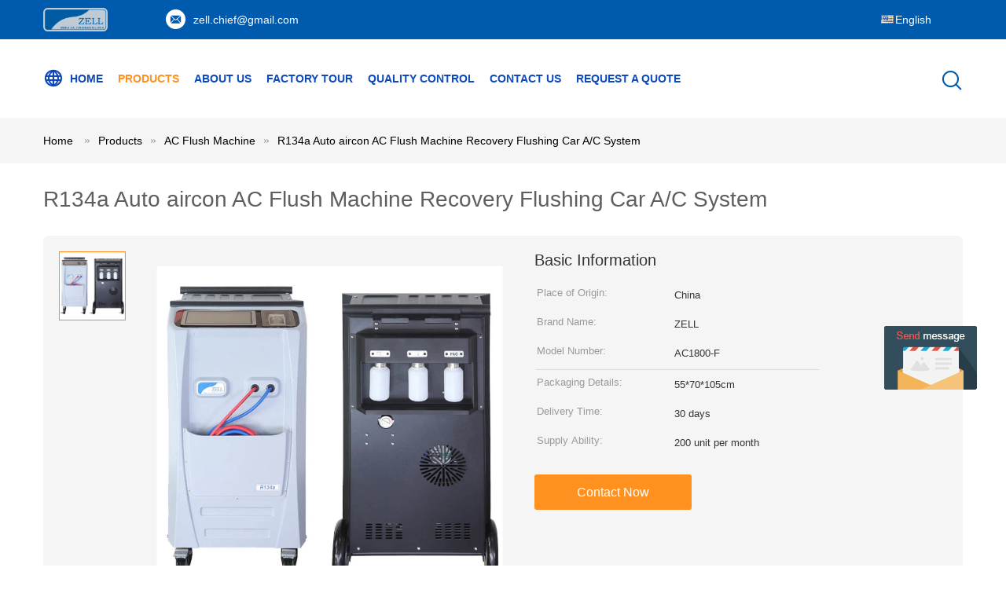

--- FILE ---
content_type: text/html
request_url: https://www.ac-recoverymachine.com/sale-14974228-r134a-auto-aircon-ac-flush-machine-recovery-flushing-car-a-c-system.html
body_size: 17703
content:

<!DOCTYPE html>
<html  lang=en>
<head>
	<meta charset="utf-8">
	<meta http-equiv="X-UA-Compatible" content="IE=edge">
	<meta name="viewport" content="width=device-width, initial-scale=1">
    <link rel="alternate" href="//m.ac-recoverymachine.com/sale-14974228-r134a-auto-aircon-ac-flush-machine-recovery-flushing-car-a-c-system.html" media="only screen and (max-width: 640px)" />
<script type="text/javascript">
/*<![CDATA[*/
var query_string = ["Products","Detail"];
var customtplcolor = 99604;
/*]]>*/
</script>
<title>R134a Auto aircon AC Flush Machine Recovery Flushing Car A/C System</title>
    <meta name="keywords" content="AC Flush Machine, R134a Auto aircon AC Flush Machine Recovery Flushing Car A/C System, AC Flush Machine for sale, AC Flush Machine price" />
    <meta name="description" content="High quality R134a Auto aircon AC Flush Machine Recovery Flushing Car A/C System from China, China's leading AC Flush Machine product market, With strict quality control AC Flush Machine factories, Producing high quality R134a Auto aircon AC Flush Machine Recovery Flushing Car A/C System products." />
			<link type='text/css' rel='stylesheet' href='/??/images/global.css,/photo/ac-recoverymachine/sitetpl/style/common.css?ver=1641893416' media='all'>
			  <script type='text/javascript' src='/js/jquery.js'></script><script type="application/ld+json">{"@context":"http:\/\/schema.org\/","@type":"Product","name":"R134a Auto aircon AC Flush Machine Recovery Flushing Car A\/C System","image":"\/\/www.ac-recoverymachine.com\/photo\/pl39474329-r134a_auto_aircon_ac_flush_machine_recovery_flushing_car_a_c_system.jpg","description":"High quality R134a Auto aircon AC Flush Machine Recovery Flushing Car A\/C System from China, China's leading AC Flush Machine product market, With strict quality control AC Flush Machine factories, Producing high quality R134a Auto aircon AC Flush Machine Recovery Flushing Car A\/C System products.","brand":"ZELL","model":"AC1800-F","sku":"AC1800-F","manufacturer":{"@type":"Organization","legalName":"Haining Zell Automobile Testing And Inspection Equipments Co., Ltd.","address":{"@type":"PostalAddress","addressCountry":"China","addressLocality":"No.60 Jingbian 10 Road,Maqiao Town,Haining City,Zhejiang Province,China"}}}</script></head>
<body>
	<div id="floatAd" style="width:115px; z-index: 99999;position:absolute;right:40px;bottom:60px;
	height:245px;		">
		<form method="post"
		      onSubmit="return changeAction(this,'/contactnow.html');">
			<input type="hidden" name="pid" value="14974228"/>
			<input alt='Send Message' onclick="this.blur()" type="image"
			       src="/images/floatimage_5.gif"/>
		</form>

			</div>
<script>
var originProductInfo = '';
var originProductInfo = {"showproduct":1,"pid":"14974228","name":"R134a Auto aircon AC Flush Machine Recovery Flushing Car A\/C System","source_url":"\/sale-14974228-r134a-auto-aircon-ac-flush-machine-recovery-flushing-car-a-c-system.html","picurl":"\/\/www.ac-recoverymachine.com\/photo\/pd39474329-r134a_auto_aircon_ac_flush_machine_recovery_flushing_car_a_c_system.jpg","propertyDetail":[["Vacuum Pump","2Stage,120L\/Min,3.6CFM"],["Max Pressure","26bar"]],"company_name":null,"picurl_c":"\/\/www.ac-recoverymachine.com\/photo\/pc39474329-r134a_auto_aircon_ac_flush_machine_recovery_flushing_car_a_c_system.jpg","username":"sales","viewTime":"Last Login : 9 hours 11 minutes ago","subject":"Please send me FOB price on R134a Auto aircon AC Flush Machine Recovery Flushing Car A\/C System","countrycode":"US"};
var save_url = "/contactsave.html";
var update_url = "/updateinquiry.html";
var productInfo = {};
var defaulProductInfo = {};
var myDate = new Date();
var curDate = myDate.getFullYear()+'-'+(parseInt(myDate.getMonth())+1)+'-'+myDate.getDate();
var message = '';
var default_pop = 1;
var leaveMessageDialog = document.getElementsByClassName('leave-message-dialog')[0]; // 获取弹层
var _$$ = function (dom) {
    return document.querySelectorAll(dom);
};
resInfo = originProductInfo;
defaulProductInfo.pid = resInfo['pid'];
defaulProductInfo.productName = resInfo['name'];
defaulProductInfo.productInfo = resInfo['propertyDetail'];
defaulProductInfo.productImg = resInfo['picurl_c'];
defaulProductInfo.subject = resInfo['subject'];
defaulProductInfo.productImgAlt = resInfo['name'];
var inquirypopup_tmp = 1;
var message = 'Dear,'+'\r\n'+"I am interested in"+' '+trim(resInfo['name'])+", could you send me more details such as type, size, MOQ, material, etc."+'\r\n'+"Thanks!"+'\r\n'+"Waiting for your reply.";
var message_1 = 'Dear,'+'\r\n'+"I am interested in"+' '+trim(resInfo['name'])+", could you send me more details such as type, size, MOQ, material, etc."+'\r\n'+"Thanks!"+'\r\n'+"Waiting for your reply.";
var message_2 = 'Hello,'+'\r\n'+"I am looking for"+' '+trim(resInfo['name'])+", please send me the price, specification and picture."+'\r\n'+"Your swift response will be highly appreciated."+'\r\n'+"Feel free to contact me for more information."+'\r\n'+"Thanks a lot.";
var message_3 = 'Hello,'+'\r\n'+trim(resInfo['name'])+' '+"meets my expectations."+'\r\n'+"Please give me the best price and some other product information."+'\r\n'+"Feel free to contact me via my mail."+'\r\n'+"Thanks a lot.";

var message_4 = 'Dear,'+'\r\n'+"What is the FOB price on your"+' '+trim(resInfo['name'])+'?'+'\r\n'+"Which is the nearest port name?"+'\r\n'+"Please reply me as soon as possible, it would be better to share further information."+'\r\n'+"Regards!";
var message_5 = 'Hi there,'+'\r\n'+"I am very interested in your"+' '+trim(resInfo['name'])+'.'+'\r\n'+"Please send me your product details."+'\r\n'+"Looking forward to your quick reply."+'\r\n'+"Feel free to contact me by mail."+'\r\n'+"Regards!";

var message_6 = 'Dear,'+'\r\n'+"Please provide us with information about your"+' '+trim(resInfo['name'])+", such as type, size, material, and of course the best price."+'\r\n'+"Looking forward to your quick reply."+'\r\n'+"Thank you!";
var message_7 = 'Dear,'+'\r\n'+"Can you supply"+' '+trim(resInfo['name'])+" for us?"+'\r\n'+"First we want a price list and some product details."+'\r\n'+"I hope to get reply asap and look forward to cooperation."+'\r\n'+"Thank you very much.";
var message_8 = 'hi,'+'\r\n'+"I am looking for"+' '+trim(resInfo['name'])+", please give me some more detailed product information."+'\r\n'+"I look forward to your reply."+'\r\n'+"Thank you!";
var message_9 = 'Hello,'+'\r\n'+"Your"+' '+trim(resInfo['name'])+" meets my requirements very well."+'\r\n'+"Please send me the price, specification, and similar model will be OK."+'\r\n'+"Feel free to chat with me."+'\r\n'+"Thanks!";
var message_10 = 'Dear,'+'\r\n'+"I want to know more about the details and quotation of"+' '+trim(resInfo['name'])+'.'+'\r\n'+"Feel free to contact me."+'\r\n'+"Regards!";

var r = getRandom(1,10);

defaulProductInfo.message = eval("message_"+r);


var mytAjax = {

    post: function(url, data, fn) {
        var xhr = new XMLHttpRequest();
        xhr.open("POST", url, true);
        xhr.setRequestHeader("Content-Type", "application/x-www-form-urlencoded;charset=UTF-8");
        xhr.setRequestHeader("X-Requested-With", "XMLHttpRequest");
        xhr.setRequestHeader('Content-Type','text/plain;charset=UTF-8');
        xhr.onreadystatechange = function() {
            if(xhr.readyState == 4 && (xhr.status == 200 || xhr.status == 304)) {
                fn.call(this, xhr.responseText);
            }
        };
        xhr.send(data);
    },

    postform: function(url, data, fn) {
        var xhr = new XMLHttpRequest();
        xhr.open("POST", url, true);
        xhr.setRequestHeader("X-Requested-With", "XMLHttpRequest");
        xhr.onreadystatechange = function() {
            if(xhr.readyState == 4 && (xhr.status == 200 || xhr.status == 304)) {
                fn.call(this, xhr.responseText);
            }
        };
        xhr.send(data);
    }
};
window.onload = function(){
    leaveMessageDialog = document.getElementsByClassName('leave-message-dialog')[0];
    if (window.localStorage.recordDialogStatus=='undefined' || (window.localStorage.recordDialogStatus!='undefined' && window.localStorage.recordDialogStatus != curDate)) {
        setTimeout(function(){
            if(parseInt(inquirypopup_tmp%10) == 1){
                creatDialog(defaulProductInfo, 1);
            }
        }, 6000);
    }
};
function trim(str)
{
    str = str.replace(/(^\s*)/g,"");
    return str.replace(/(\s*$)/g,"");
};
function getRandom(m,n){
    var num = Math.floor(Math.random()*(m - n) + n);
    return num;
};
function strBtn(param) {

    var starattextarea = document.getElementById("textareamessage").value.length;
    var email = document.getElementById("startEmail").value;

    var default_tip = document.querySelectorAll(".watermark_container").length;
    if (20 < starattextarea && starattextarea < 3000) {
        if(default_tip>0){
            document.getElementById("textareamessage1").parentNode.parentNode.nextElementSibling.style.display = "none";
        }else{
            document.getElementById("textareamessage1").parentNode.nextElementSibling.style.display = "none";
        }

    } else {
        if(default_tip>0){
            document.getElementById("textareamessage1").parentNode.parentNode.nextElementSibling.style.display = "block";
        }else{
            document.getElementById("textareamessage1").parentNode.nextElementSibling.style.display = "block";
        }

        return;
    }

    var re = /^([a-zA-Z0-9_-])+@([a-zA-Z0-9_-])+\.([a-zA-Z0-9_-])+/i;/*邮箱不区分大小写*/
    if (!re.test(email)) {
        document.getElementById("startEmail").nextElementSibling.style.display = "block";
        return;
    } else {
        document.getElementById("startEmail").nextElementSibling.style.display = "none";
    }

    var subject = document.getElementById("pop_subject").value;
    var pid = document.getElementById("pop_pid").value;
    var message = document.getElementById("textareamessage").value;
    var sender_email = document.getElementById("startEmail").value;
    var tel = '';
    if (document.getElementById("tel0") != undefined && document.getElementById("tel0") != '')
        tel = document.getElementById("tel0").value;
    var form_serialize = '&tel='+tel;

        form_serialize = form_serialize.replace(/\+/g, "%2B");
    mytAjax.post(save_url,"pid="+pid+"&subject="+subject+"&email="+sender_email+"&message="+(message)+form_serialize,function(res){
        var mes = JSON.parse(res);
        if(mes.status == 200){
            var iid = mes.iid;
            document.getElementById("pop_iid").value = iid;
            document.getElementById("pop_uuid").value = mes.uuid;

            if(typeof gtag_report_conversion === "function"){
                gtag_report_conversion();//执行统计js代码
            }
            if(typeof fbq === "function"){
                fbq('track','Purchase');//执行统计js代码
            }
        }
    });
    for (var index = 0; index < document.querySelectorAll(".dialog-content-pql").length; index++) {
        document.querySelectorAll(".dialog-content-pql")[index].style.display = "none";
    };
    $('#idphonepql').val(tel);
    document.getElementById("dialog-content-pql-id").style.display = "block";
    ;
};
function twoBtnOk(param) {

    var selectgender = document.getElementById("Mr").innerHTML;
    var iid = document.getElementById("pop_iid").value;
    var sendername = document.getElementById("idnamepql").value;
    var senderphone = document.getElementById("idphonepql").value;
    var sendercname = document.getElementById("idcompanypql").value;
    var uuid = document.getElementById("pop_uuid").value;
    var gender = 2;
    if(selectgender == 'Mr.') gender = 0;
    if(selectgender == 'Mrs.') gender = 1;

    mytAjax.post(update_url,"iid="+iid+"&gender="+gender+"&uuid="+uuid+"&name="+(sendername)+"&tel="+(senderphone)+"&company="+(sendercname),function(res){});

    for (var index = 0; index < document.querySelectorAll(".dialog-content-pql").length; index++) {
        document.querySelectorAll(".dialog-content-pql")[index].style.display = "none";
    };
    document.getElementById("dialog-content-pql-ok").style.display = "block";

};
function toCheckMust(name) {
    $('#'+name+'error').hide();
}
function handClidk(param) {
    var starattextarea = document.getElementById("textareamessage1").value.length;
    var email = document.getElementById("startEmail1").value;
    var default_tip = document.querySelectorAll(".watermark_container").length;
    if (20 < starattextarea && starattextarea < 3000) {
        if(default_tip>0){
            document.getElementById("textareamessage1").parentNode.parentNode.nextElementSibling.style.display = "none";
        }else{
            document.getElementById("textareamessage1").parentNode.nextElementSibling.style.display = "none";
        }

    } else {
        if(default_tip>0){
            document.getElementById("textareamessage1").parentNode.parentNode.nextElementSibling.style.display = "block";
        }else{
            document.getElementById("textareamessage1").parentNode.nextElementSibling.style.display = "block";
        }

        return;
    }

    var re = /^([a-zA-Z0-9_-])+@([a-zA-Z0-9_-])+\.([a-zA-Z0-9_-])+/i;
    if (!re.test(email)) {
        document.getElementById("startEmail1").nextElementSibling.style.display = "block";
        return;
    } else {
        document.getElementById("startEmail1").nextElementSibling.style.display = "none";
    }

    var subject = document.getElementById("pop_subject").value;
    var pid = document.getElementById("pop_pid").value;
    var message = document.getElementById("textareamessage1").value;
    var sender_email = document.getElementById("startEmail1").value;
    var tel = '';
    if (document.getElementById("tel1") != undefined && document.getElementById("tel1") != '')
        tel = document.getElementById("tel1").value;
        var form_serialize = '';

        form_serialize = form_serialize.replace(/\+/g, "%2B");
    mytAjax.post(save_url,"email="+sender_email+"&tel="+tel+"&pid="+pid+"&message="+message+"&subject="+subject+form_serialize,function(res){

        var mes = JSON.parse(res);
        if(mes.status == 200){
            var iid = mes.iid;
            document.getElementById("pop_iid").value = iid;
            document.getElementById("pop_uuid").value = mes.uuid;
            if(typeof gtag_report_conversion === "function"){
                gtag_report_conversion();//执行统计js代码
            }
        }

    });
    for (var index = 0; index < document.querySelectorAll(".dialog-content-pql").length; index++) {
        document.querySelectorAll(".dialog-content-pql")[index].style.display = "none";
    };
    $('#idphonepql').val(tel);
    document.getElementById("dialog-content-pql-id").style.display = "block";

};
window.addEventListener('load', function () {
    $('.checkbox-wrap label').each(function(){
        if($(this).find('input').prop('checked')){
            $(this).addClass('on')
        }else {
            $(this).removeClass('on')
        }
    })
    $(document).on('click', '.checkbox-wrap label' , function(ev){
        if (ev.target.tagName.toUpperCase() != 'INPUT') {
            $(this).toggleClass('on')
        }
    })
})
function handDialog(pdata) {
    data = JSON.parse(pdata);
    productInfo.productName = data.productName;
    productInfo.productInfo = data.productInfo;
    productInfo.productImg = data.productImg;
    productInfo.subject = data.subject;

    var message = 'Dear,'+'\r\n'+"I am interested in"+' '+trim(data.productName)+", could you send me more details such as type, size, quantity, material, etc."+'\r\n'+"Thanks!"+'\r\n'+"Waiting for your reply.";

    var message = 'Dear,'+'\r\n'+"I am interested in"+' '+trim(data.productName)+", could you send me more details such as type, size, MOQ, material, etc."+'\r\n'+"Thanks!"+'\r\n'+"Waiting for your reply.";
    var message_1 = 'Dear,'+'\r\n'+"I am interested in"+' '+trim(data.productName)+", could you send me more details such as type, size, MOQ, material, etc."+'\r\n'+"Thanks!"+'\r\n'+"Waiting for your reply.";
    var message_2 = 'Hello,'+'\r\n'+"I am looking for"+' '+trim(data.productName)+", please send me the price, specification and picture."+'\r\n'+"Your swift response will be highly appreciated."+'\r\n'+"Feel free to contact me for more information."+'\r\n'+"Thanks a lot.";
    var message_3 = 'Hello,'+'\r\n'+trim(data.productName)+' '+"meets my expectations."+'\r\n'+"Please give me the best price and some other product information."+'\r\n'+"Feel free to contact me via my mail."+'\r\n'+"Thanks a lot.";

    var message_4 = 'Dear,'+'\r\n'+"What is the FOB price on your"+' '+trim(data.productName)+'?'+'\r\n'+"Which is the nearest port name?"+'\r\n'+"Please reply me as soon as possible, it would be better to share further information."+'\r\n'+"Regards!";
    var message_5 = 'Hi there,'+'\r\n'+"I am very interested in your"+' '+trim(data.productName)+'.'+'\r\n'+"Please send me your product details."+'\r\n'+"Looking forward to your quick reply."+'\r\n'+"Feel free to contact me by mail."+'\r\n'+"Regards!";

    var message_6 = 'Dear,'+'\r\n'+"Please provide us with information about your"+' '+trim(data.productName)+", such as type, size, material, and of course the best price."+'\r\n'+"Looking forward to your quick reply."+'\r\n'+"Thank you!";
    var message_7 = 'Dear,'+'\r\n'+"Can you supply"+' '+trim(data.productName)+" for us?"+'\r\n'+"First we want a price list and some product details."+'\r\n'+"I hope to get reply asap and look forward to cooperation."+'\r\n'+"Thank you very much.";
    var message_8 = 'hi,'+'\r\n'+"I am looking for"+' '+trim(data.productName)+", please give me some more detailed product information."+'\r\n'+"I look forward to your reply."+'\r\n'+"Thank you!";
    var message_9 = 'Hello,'+'\r\n'+"Your"+' '+trim(data.productName)+" meets my requirements very well."+'\r\n'+"Please send me the price, specification, and similar model will be OK."+'\r\n'+"Feel free to chat with me."+'\r\n'+"Thanks!";
    var message_10 = 'Dear,'+'\r\n'+"I want to know more about the details and quotation of"+' '+trim(data.productName)+'.'+'\r\n'+"Feel free to contact me."+'\r\n'+"Regards!";

    var r = getRandom(1,10);

    productInfo.message = eval("message_"+r);
    if(parseInt(inquirypopup_tmp/10) == 1){
        productInfo.message = "";
    }
    productInfo.pid = data.pid;
    creatDialog(productInfo, 2);
};

function closepql(param) {

    leaveMessageDialog.style.display = 'none';
};

function closepql2(param) {

    for (var index = 0; index < document.querySelectorAll(".dialog-content-pql").length; index++) {
        document.querySelectorAll(".dialog-content-pql")[index].style.display = "none";
    };
    document.getElementById("dialog-content-pql-ok").style.display = "block";
};

function initProduct(productInfo,type){

    productInfo.productName = unescape(productInfo.productName);
    productInfo.message = unescape(productInfo.message);

    leaveMessageDialog = document.getElementsByClassName('leave-message-dialog')[0];
    leaveMessageDialog.style.display = "block";
    if(type == 3){
        var popinquiryemail = document.getElementById("popinquiryemail").value;
        _$$("#startEmail1")[0].value = popinquiryemail;
    }else{
        _$$("#startEmail1")[0].value = "";
    }
    _$$("#startEmail")[0].value = "";
    _$$("#idnamepql")[0].value = "";
    _$$("#idphonepql")[0].value = "";
    _$$("#idcompanypql")[0].value = "";

    _$$("#pop_pid")[0].value = productInfo.pid;
    _$$("#pop_subject")[0].value = productInfo.subject;
    
    if(parseInt(inquirypopup_tmp/10) == 1){
        productInfo.message = "";
    }

    _$$("#textareamessage1")[0].value = productInfo.message;
    _$$("#textareamessage")[0].value = productInfo.message;

    _$$("#dialog-content-pql-id .titlep")[0].innerHTML = productInfo.productName;
    _$$("#dialog-content-pql-id img")[0].setAttribute("src", productInfo.productImg);
    _$$("#dialog-content-pql-id img")[0].setAttribute("alt", productInfo.productImgAlt);

    _$$("#dialog-content-pql-id-hand img")[0].setAttribute("src", productInfo.productImg);
    _$$("#dialog-content-pql-id-hand img")[0].setAttribute("alt", productInfo.productImgAlt);
    _$$("#dialog-content-pql-id-hand .titlep")[0].innerHTML = productInfo.productName;

    if (productInfo.productInfo.length > 0) {
        var ul2, ul;
        ul = document.createElement("ul");
        for (var index = 0; index < productInfo.productInfo.length; index++) {
            var el = productInfo.productInfo[index];
            var li = document.createElement("li");
            var span1 = document.createElement("span");
            span1.innerHTML = el[0] + ":";
            var span2 = document.createElement("span");
            span2.innerHTML = el[1];
            li.appendChild(span1);
            li.appendChild(span2);
            ul.appendChild(li);

        }
        ul2 = ul.cloneNode(true);
        if (type === 1) {
            _$$("#dialog-content-pql-id .left")[0].replaceChild(ul, _$$("#dialog-content-pql-id .left ul")[0]);
        } else {
            _$$("#dialog-content-pql-id-hand .left")[0].replaceChild(ul2, _$$("#dialog-content-pql-id-hand .left ul")[0]);
            _$$("#dialog-content-pql-id .left")[0].replaceChild(ul, _$$("#dialog-content-pql-id .left ul")[0]);
        }
    };
    for (var index = 0; index < _$$("#dialog-content-pql-id .right ul li").length; index++) {
        _$$("#dialog-content-pql-id .right ul li")[index].addEventListener("click", function (params) {
            _$$("#dialog-content-pql-id .right #Mr")[0].innerHTML = this.innerHTML
        }, false)

    };

};
function closeInquiryCreateDialog() {
    document.getElementById("xuanpan_dialog_box_pql").style.display = "none";
};
function showInquiryCreateDialog() {
    document.getElementById("xuanpan_dialog_box_pql").style.display = "block";
};
function submitPopInquiry(){
    var message = document.getElementById("inquiry_message").value;
    var email = document.getElementById("inquiry_email").value;
    var subject = defaulProductInfo.subject;
    var pid = defaulProductInfo.pid;
    if (email === undefined) {
        showInquiryCreateDialog();
        document.getElementById("inquiry_email").style.border = "1px solid red";
        return false;
    };
    if (message === undefined) {
        showInquiryCreateDialog();
        document.getElementById("inquiry_message").style.border = "1px solid red";
        return false;
    };
    if (email.search(/^\w+((-\w+)|(\.\w+))*\@[A-Za-z0-9]+((\.|-)[A-Za-z0-9]+)*\.[A-Za-z0-9]+$/) == -1) {
        document.getElementById("inquiry_email").style.border= "1px solid red";
        showInquiryCreateDialog();
        return false;
    } else {
        document.getElementById("inquiry_email").style.border= "";
    };
    if (message.length < 20 || message.length >3000) {
        showInquiryCreateDialog();
        document.getElementById("inquiry_message").style.border = "1px solid red";
        return false;
    } else {
        document.getElementById("inquiry_message").style.border = "";
    };
    var tel = '';
    if (document.getElementById("tel") != undefined && document.getElementById("tel") != '')
        tel = document.getElementById("tel").value;

    mytAjax.post(save_url,"pid="+pid+"&subject="+subject+"&email="+email+"&message="+(message)+'&tel='+tel,function(res){
        var mes = JSON.parse(res);
        if(mes.status == 200){
            var iid = mes.iid;
            document.getElementById("pop_iid").value = iid;
            document.getElementById("pop_uuid").value = mes.uuid;

        }
    });
    initProduct(defaulProductInfo);
    for (var index = 0; index < document.querySelectorAll(".dialog-content-pql").length; index++) {
        document.querySelectorAll(".dialog-content-pql")[index].style.display = "none";
    };
    $('#idphonepql').val(tel);
    document.getElementById("dialog-content-pql-id").style.display = "block";

};

//带附件上传
function submitPopInquiryfile(email_id,message_id,check_sort,name_id,phone_id,company_id,attachments){

    if(typeof(check_sort) == 'undefined'){
        check_sort = 0;
    }
    var message = document.getElementById(message_id).value;
    var email = document.getElementById(email_id).value;
    var attachments = document.getElementById(attachments).value;
    if(typeof(name_id) !== 'undefined' && name_id != ""){
        var name  = document.getElementById(name_id).value;
    }
    if(typeof(phone_id) !== 'undefined' && phone_id != ""){
        var phone = document.getElementById(phone_id).value;
    }
    if(typeof(company_id) !== 'undefined' && company_id != ""){
        var company = document.getElementById(company_id).value;
    }
    var subject = defaulProductInfo.subject;
    var pid = defaulProductInfo.pid;

    if(check_sort == 0){
        if (email === undefined) {
            showInquiryCreateDialog();
            document.getElementById(email_id).style.border = "1px solid red";
            return false;
        };
        if (message === undefined) {
            showInquiryCreateDialog();
            document.getElementById(message_id).style.border = "1px solid red";
            return false;
        };

        if (email.search(/^\w+((-\w+)|(\.\w+))*\@[A-Za-z0-9]+((\.|-)[A-Za-z0-9]+)*\.[A-Za-z0-9]+$/) == -1) {
            document.getElementById(email_id).style.border= "1px solid red";
            showInquiryCreateDialog();
            return false;
        } else {
            document.getElementById(email_id).style.border= "";
        };
        if (message.length < 20 || message.length >3000) {
            showInquiryCreateDialog();
            document.getElementById(message_id).style.border = "1px solid red";
            return false;
        } else {
            document.getElementById(message_id).style.border = "";
        };
    }else{

        if (message === undefined) {
            showInquiryCreateDialog();
            document.getElementById(message_id).style.border = "1px solid red";
            return false;
        };

        if (email === undefined) {
            showInquiryCreateDialog();
            document.getElementById(email_id).style.border = "1px solid red";
            return false;
        };

        if (message.length < 20 || message.length >3000) {
            showInquiryCreateDialog();
            document.getElementById(message_id).style.border = "1px solid red";
            return false;
        } else {
            document.getElementById(message_id).style.border = "";
        };

        if (email.search(/^\w+((-\w+)|(\.\w+))*\@[A-Za-z0-9]+((\.|-)[A-Za-z0-9]+)*\.[A-Za-z0-9]+$/) == -1) {
            document.getElementById(email_id).style.border= "1px solid red";
            showInquiryCreateDialog();
            return false;
        } else {
            document.getElementById(email_id).style.border= "";
        };

    };

    mytAjax.post(save_url,"pid="+pid+"&subject="+subject+"&email="+email+"&message="+message+"&company="+company+"&attachments="+attachments,function(res){
        var mes = JSON.parse(res);
        if(mes.status == 200){
            var iid = mes.iid;
            document.getElementById("pop_iid").value = iid;
            document.getElementById("pop_uuid").value = mes.uuid;

            if(typeof gtag_report_conversion === "function"){
                gtag_report_conversion();//执行统计js代码
            }
            if(typeof fbq === "function"){
                fbq('track','Purchase');//执行统计js代码
            }
        }
    });
    initProduct(defaulProductInfo);

    if(name !== undefined && name != ""){
        _$$("#idnamepql")[0].value = name;
    }

    if(phone !== undefined && phone != ""){
        _$$("#idphonepql")[0].value = phone;
    }

    if(company !== undefined && company != ""){
        _$$("#idcompanypql")[0].value = company;
    }

    for (var index = 0; index < document.querySelectorAll(".dialog-content-pql").length; index++) {
        document.querySelectorAll(".dialog-content-pql")[index].style.display = "none";
    };
    document.getElementById("dialog-content-pql-id").style.display = "block";

};
function submitPopInquiryByParam(email_id,message_id,check_sort,name_id,phone_id,company_id){

    if(typeof(check_sort) == 'undefined'){
        check_sort = 0;
    }

    var senderphone = '';
    var message = document.getElementById(message_id).value;
    var email = document.getElementById(email_id).value;
    if(typeof(name_id) !== 'undefined' && name_id != ""){
        var name  = document.getElementById(name_id).value;
    }
    if(typeof(phone_id) !== 'undefined' && phone_id != ""){
        var phone = document.getElementById(phone_id).value;
        senderphone = phone;
    }
    if(typeof(company_id) !== 'undefined' && company_id != ""){
        var company = document.getElementById(company_id).value;
    }
    var subject = defaulProductInfo.subject;
    var pid = defaulProductInfo.pid;

    if(check_sort == 0){
        if (email === undefined) {
            showInquiryCreateDialog();
            document.getElementById(email_id).style.border = "1px solid red";
            return false;
        };
        if (message === undefined) {
            showInquiryCreateDialog();
            document.getElementById(message_id).style.border = "1px solid red";
            return false;
        };

        if (email.search(/^\w+((-\w+)|(\.\w+))*\@[A-Za-z0-9]+((\.|-)[A-Za-z0-9]+)*\.[A-Za-z0-9]+$/) == -1) {
            document.getElementById(email_id).style.border= "1px solid red";
            showInquiryCreateDialog();
            return false;
        } else {
            document.getElementById(email_id).style.border= "";
        };
        if (message.length < 20 || message.length >3000) {
            showInquiryCreateDialog();
            document.getElementById(message_id).style.border = "1px solid red";
            return false;
        } else {
            document.getElementById(message_id).style.border = "";
        };
    }else{

        if (message === undefined) {
            showInquiryCreateDialog();
            document.getElementById(message_id).style.border = "1px solid red";
            return false;
        };

        if (email === undefined) {
            showInquiryCreateDialog();
            document.getElementById(email_id).style.border = "1px solid red";
            return false;
        };

        if (message.length < 20 || message.length >3000) {
            showInquiryCreateDialog();
            document.getElementById(message_id).style.border = "1px solid red";
            return false;
        } else {
            document.getElementById(message_id).style.border = "";
        };

        if (email.search(/^\w+((-\w+)|(\.\w+))*\@[A-Za-z0-9]+((\.|-)[A-Za-z0-9]+)*\.[A-Za-z0-9]+$/) == -1) {
            document.getElementById(email_id).style.border= "1px solid red";
            showInquiryCreateDialog();
            return false;
        } else {
            document.getElementById(email_id).style.border= "";
        };

    };

    var productsku = "";
    if($("#product_sku").length > 0){
        productsku = $("#product_sku").html();
    }

    mytAjax.post(save_url,"tel="+senderphone+"&pid="+pid+"&subject="+subject+"&email="+email+"&message="+message+"&messagesku="+encodeURI(productsku),function(res){
        var mes = JSON.parse(res);
        if(mes.status == 200){
            var iid = mes.iid;
            document.getElementById("pop_iid").value = iid;
            document.getElementById("pop_uuid").value = mes.uuid;

            if(typeof gtag_report_conversion === "function"){
                gtag_report_conversion();//执行统计js代码
            }
            if(typeof fbq === "function"){
                fbq('track','Purchase');//执行统计js代码
            }
        }
    });
    initProduct(defaulProductInfo);

    if(name !== undefined && name != ""){
        _$$("#idnamepql")[0].value = name;
    }

    if(phone !== undefined && phone != ""){
        _$$("#idphonepql")[0].value = phone;
    }

    if(company !== undefined && company != ""){
        _$$("#idcompanypql")[0].value = company;
    }

    for (var index = 0; index < document.querySelectorAll(".dialog-content-pql").length; index++) {
        document.querySelectorAll(".dialog-content-pql")[index].style.display = "none";

    };
    document.getElementById("dialog-content-pql-id").style.display = "block";

};
function creatDialog(productInfo, type) {

    if(type == 1){
        if(default_pop != 1){
            return false;
        }
        window.localStorage.recordDialogStatus = curDate;
    }else{
        default_pop = 0;
    }
    initProduct(productInfo, type);
    if (type === 1) {
        // 自动弹出
        for (var index = 0; index < document.querySelectorAll(".dialog-content-pql").length; index++) {

            document.querySelectorAll(".dialog-content-pql")[index].style.display = "none";
        };
        document.getElementById("dialog-content-pql").style.display = "block";
    } else {
        // 手动弹出
        for (var index = 0; index < document.querySelectorAll(".dialog-content-pql").length; index++) {
            document.querySelectorAll(".dialog-content-pql")[index].style.display = "none";
        };
        document.getElementById("dialog-content-pql-id-hand").style.display = "block";
    }
}

//带邮箱信息打开询盘框 emailtype=1表示带入邮箱
function openDialog(emailtype){
    var type = 2;//不带入邮箱，手动弹出
    if(emailtype == 1){
        var popinquiryemail = document.getElementById("popinquiryemail").value;
        var re = /^([a-zA-Z0-9_-])+@([a-zA-Z0-9_-])+\.([a-zA-Z0-9_-])+/i;
        if (!re.test(popinquiryemail)) {
            //前端提示样式;
            showInquiryCreateDialog();
            document.getElementById("popinquiryemail").style.border = "1px solid red";
            return false;
        } else {
            //前端提示样式;
        }
        var type = 3;
    }
    creatDialog(defaulProductInfo,type);
}

//上传附件
function inquiryUploadFile(){
    var fileObj = document.querySelector("#fileId").files[0];
    //构建表单数据
    var formData = new FormData();
    var filesize = fileObj.size;
    if(filesize > 10485760 || filesize == 0) {
        document.getElementById("filetips").style.display = "block";
        return false;
    }else {
        document.getElementById("filetips").style.display = "none";
    }
    formData.append('popinquiryfile', fileObj);
    document.getElementById("quotefileform").reset();
    var save_url = "/inquiryuploadfile.html";
    mytAjax.postform(save_url,formData,function(res){
        var mes = JSON.parse(res);
        if(mes.status == 200){
            document.getElementById("uploader-file-info").innerHTML = document.getElementById("uploader-file-info").innerHTML + "<span class=op>"+mes.attfile.name+"<a class=delatt id=att"+mes.attfile.id+" onclick=delatt("+mes.attfile.id+");>Delete</a></span>";
            var nowattachs = document.getElementById("attachments").value;
            if( nowattachs !== ""){
                var attachs = JSON.parse(nowattachs);
                attachs[mes.attfile.id] = mes.attfile;
            }else{
                var attachs = {};
                attachs[mes.attfile.id] = mes.attfile;
            }
            document.getElementById("attachments").value = JSON.stringify(attachs);
        }
    });
}
//附件删除
function delatt(attid)
{
    var nowattachs = document.getElementById("attachments").value;
    if( nowattachs !== ""){
        var attachs = JSON.parse(nowattachs);
        if(attachs[attid] == ""){
            return false;
        }
        var formData = new FormData();
        var delfile = attachs[attid]['filename'];
        var save_url = "/inquirydelfile.html";
        if(delfile != "") {
            formData.append('delfile', delfile);
            mytAjax.postform(save_url, formData, function (res) {
                if(res !== "") {
                    var mes = JSON.parse(res);
                    if (mes.status == 200) {
                        delete attachs[attid];
                        document.getElementById("attachments").value = JSON.stringify(attachs);
                        var s = document.getElementById("att"+attid);
                        s.parentNode.remove();
                    }
                }
            });
        }
    }else{
        return false;
    }
}

</script>
<div class="leave-message-dialog" style="display: none">

<div class="dialog-content-pql" id="dialog-content-pql" style="display: none">
    <span class="close" onclick="closepql()"></span>
    <div class="title">
        <p class="firstp-pql">Leave a Message</p>
        <p class="lastp-pql">We will call you back soon!</p>
    </div>
    <div class="form">
                    <div class="textarea">
            <textarea style='font-family: robot;'  name="" id="textareamessage" cols="30" rows="10" style="margin-bottom:14px;width:100%"
                placeholder=""></textarea>
        </div>
        <p class="error-pql"> <span class="icon-pql"><img src="/images/error.png" alt=""></span> Your message must be between 20-3,000 characters!</p>
                <input id="startEmail" type="text" placeholder="Enter your E-mail" onkeydown="if(event.keyCode === 13){ strBtn();}">
        <p class="error-pql"><span class="icon-pql"><img src="/images/error.png" alt=""></span> Please check your E-mail! </p>
                <div class="operations">
            <div class='btn' id="submitStart" type="submit" onclick="strBtn()">SUBMIT</div>
        </div>
            </div>
</div>
<div class="dialog-content-pql dialog-content-pql-id" id="dialog-content-pql-id" style="display:none">
        <span class="close" onclick="closepql2()"></span>
    <div class="left">
        <div class="img"><img></div>
        <p class="titlep"></p>
        <ul> </ul>
    </div>
    <div class="right">
                <p class="title">More information facilitates better communication.</p>
                <div style="position: relative;">
            <div class="mr"> <span id="Mr">Mr.</span>
                <ul>
                    <li>Mr.</li>
                    <li>Mrs.</li>
                </ul>
            </div>
            <input style="text-indent: 80px;" type="text" id="idnamepql" placeholder="Input your name">
        </div>
        <input type="text"  id="idphonepql"  placeholder="Phone Number">
        <input type="text" id="idcompanypql" placeholder="Company" onkeydown="if(event.keyCode === 13){ twoBtnOk();}">
        <div class="btn" id="twoBtnOk" onclick="twoBtnOk()">OK</div>
    </div>
</div>

<div class="dialog-content-pql dialog-content-pql-ok" id="dialog-content-pql-ok" style="display:none">
        <span class="close" onclick="closepql()"></span>
    <div class="duihaook"></div>
        <p class="title">Submitted successfully!</p>
        <p class="p1" style="text-align: center; font-size: 18px; margin-top: 14px;">We will call you back soon!</p>
    <div class="btn" onclick="closepql()" id="endOk" style="margin: 0 auto;margin-top: 50px;">OK</div>
</div>
<div class="dialog-content-pql dialog-content-pql-id dialog-content-pql-id-hand" id="dialog-content-pql-id-hand"
    style="display:none">
     <input type="hidden" name="pop_pid" id="pop_pid" value="0">
     <input type="hidden" name="pop_subject" id="pop_subject" value="">
     <input type="hidden" name="pop_iid" id="pop_iid" value="0">
     <input type="hidden" name="pop_uuid" id="pop_uuid" value="0">
        <span class="close" onclick="closepql()"></span>
    <div class="left">
        <div class="img"><img></div>
        <p class="titlep"></p>
        <ul> </ul>
    </div>
    <div class="right" style="float:right">
                <div class="title">
            <p class="firstp-pql">Leave a Message</p>
            <p class="lastp-pql">We will call you back soon!</p>
        </div>
                <div class="form">
                        <div class="textarea">
                <textarea style='font-family: robot;' name="message" id="textareamessage1" cols="30" rows="10"
                    placeholder=""></textarea>
            </div>
                <p class="error-pql"> <span class="icon-pql"><img src="/images/error.png" alt=""></span> Your message must be between 20-3,000 characters!</p>
                        <input id="startEmail1" name="email" data-type="1" type="text" placeholder="Enter your E-mail" onkeydown="if(event.keyCode === 13){ handClidk();}">
            <p class="error-pql"><span class="icon-pql"><img src="/images/error.png" alt=""></span> Please check your E-mail!</p>
                            <input style="display:none" id="tel1" name="tel" type="text" oninput="value=value.replace(/[^0-9_+-]/g,'');" placeholder="Phone Number">
                        <div class="operations">
                <div class='btn' id="submitStart1" type="submit" onclick="handClidk()">SUBMIT</div>
            </div>
        </div>
    </div>
</div>
</div>
<div id="xuanpan_dialog_box_pql" class="xuanpan_dialog_box_pql"
    style="display:none;background:rgba(0,0,0,.6);width:100%;height:100%;position: fixed;top:0;left:0;z-index: 999999;">
    <div class="box_pql"
      style="width:526px;height:206px;background:rgba(255,255,255,1);opacity:1;border-radius:4px;position: absolute;left: 50%;top: 50%;transform: translate(-50%,-50%);">
      <div onclick="closeInquiryCreateDialog()" class="close close_create_dialog"
        style="cursor: pointer;height:42px;width:40px;float:right;padding-top: 16px;"><span
          style="display: inline-block;width: 25px;height: 2px;background: rgb(114, 114, 114);transform: rotate(45deg); "><span
            style="display: block;width: 25px;height: 2px;background: rgb(114, 114, 114);transform: rotate(-90deg); "></span></span>
      </div>
      <div
        style="height: 72px; overflow: hidden; text-overflow: ellipsis; display:-webkit-box;-ebkit-line-clamp: 3;-ebkit-box-orient: vertical; margin-top: 58px; padding: 0 84px; font-size: 18px; color: rgba(51, 51, 51, 1); text-align: center; ">
        Please leave your correct email and detailed requirements.</div>
      <div onclick="closeInquiryCreateDialog()" class="close_create_dialog"
        style="width: 139px; height: 36px; background: rgba(253, 119, 34, 1); border-radius: 4px; margin: 16px auto; color: rgba(255, 255, 255, 1); font-size: 18px; line-height: 36px; text-align: center;">
        OK</div>
    </div>
</div><a title='Chat Now' href="/webim/webim_tab.html" class="footer_webim_a" rel="nofollow" onclick= 'setwebimCookie(75046,14974228,0);' target="_blank">
    <div class="footer_webim" style="display:none">
        <div class="chat-button-content">
            <i class="chat-button"></i>
        </div>
    </div>
</a><div class="three_global_header_101">
	<!--logo栏-->
	<div class="topbar">
		<div class="th-container">
			<div class="logo">
                <a title="China AC Recovery Machine manufacturer" href="//www.ac-recoverymachine.com"><img onerror="$(this).parent().hide();" src="/logo.gif" alt="China AC Recovery Machine manufacturer" /></a>			</div>
            				<span><i class="fa iconfont icon-svg36"></i><a title="" href="mailto:zell.chief@gmail.com">zell.chief@gmail.com</a>
				</span>
                        			<!--语言切换-->
			<div class="select_language_wrap" id="selectlang">
                				<a id="tranimg" href="javascript:;" class="ope english">English					<span class="w_arrow"></span>
				</a>
				<dl class="select_language">
                    
						<dt class="english">
                            <a title="China good quality AC Recovery Machine  on sales" href="http://www.ac-recoverymachine.com/sale-14974228-r134a-auto-aircon-ac-flush-machine-recovery-flushing-car-a-c-system.html">English</a></dt>
                    
						<dt class="french">
                            <a title="China good quality AC Recovery Machine  on sales" href="http://french.ac-recoverymachine.com/sale-14974228-r134a-auto-aircon-ac-flush-machine-recovery-flushing-car-a-c-system.html">French</a></dt>
                    
						<dt class="german">
                            <a title="China good quality AC Recovery Machine  on sales" href="http://german.ac-recoverymachine.com/sale-14974228-r134a-auto-aircon-ac-flush-machine-recovery-flushing-car-a-c-system.html">German</a></dt>
                    
						<dt class="italian">
                            <a title="China good quality AC Recovery Machine  on sales" href="http://italian.ac-recoverymachine.com/sale-14974228-r134a-auto-aircon-ac-flush-machine-recovery-flushing-car-a-c-system.html">Italian</a></dt>
                    
						<dt class="russian">
                            <a title="China good quality AC Recovery Machine  on sales" href="http://russian.ac-recoverymachine.com/sale-14974228-r134a-auto-aircon-ac-flush-machine-recovery-flushing-car-a-c-system.html">Russian</a></dt>
                    
						<dt class="spanish">
                            <a title="China good quality AC Recovery Machine  on sales" href="http://spanish.ac-recoverymachine.com/sale-14974228-r134a-auto-aircon-ac-flush-machine-recovery-flushing-car-a-c-system.html">Spanish</a></dt>
                    
						<dt class="portuguese">
                            <a title="China good quality AC Recovery Machine  on sales" href="http://portuguese.ac-recoverymachine.com/sale-14974228-r134a-auto-aircon-ac-flush-machine-recovery-flushing-car-a-c-system.html">Portuguese</a></dt>
                    
						<dt class="dutch">
                            <a title="China good quality AC Recovery Machine  on sales" href="http://dutch.ac-recoverymachine.com/sale-14974228-r134a-auto-aircon-ac-flush-machine-recovery-flushing-car-a-c-system.html">Dutch</a></dt>
                    
						<dt class="greek">
                            <a title="China good quality AC Recovery Machine  on sales" href="http://greek.ac-recoverymachine.com/sale-14974228-r134a-auto-aircon-ac-flush-machine-recovery-flushing-car-a-c-system.html">Greek</a></dt>
                    
						<dt class="japanese">
                            <a title="China good quality AC Recovery Machine  on sales" href="http://japanese.ac-recoverymachine.com/sale-14974228-r134a-auto-aircon-ac-flush-machine-recovery-flushing-car-a-c-system.html">Japanese</a></dt>
                    
						<dt class="korean">
                            <a title="China good quality AC Recovery Machine  on sales" href="http://korean.ac-recoverymachine.com/sale-14974228-r134a-auto-aircon-ac-flush-machine-recovery-flushing-car-a-c-system.html">Korean</a></dt>
                    
						<dt class="arabic">
                            <a title="China good quality AC Recovery Machine  on sales" href="http://arabic.ac-recoverymachine.com/sale-14974228-r134a-auto-aircon-ac-flush-machine-recovery-flushing-car-a-c-system.html">Arabic</a></dt>
                    
						<dt class="hindi">
                            <a title="China good quality AC Recovery Machine  on sales" href="http://hindi.ac-recoverymachine.com/sale-14974228-r134a-auto-aircon-ac-flush-machine-recovery-flushing-car-a-c-system.html">Hindi</a></dt>
                    
						<dt class="turkish">
                            <a title="China good quality AC Recovery Machine  on sales" href="http://turkish.ac-recoverymachine.com/sale-14974228-r134a-auto-aircon-ac-flush-machine-recovery-flushing-car-a-c-system.html">Turkish</a></dt>
                    
						<dt class="indonesian">
                            <a title="China good quality AC Recovery Machine  on sales" href="http://indonesian.ac-recoverymachine.com/sale-14974228-r134a-auto-aircon-ac-flush-machine-recovery-flushing-car-a-c-system.html">Indonesian</a></dt>
                    
						<dt class="vietnamese">
                            <a title="China good quality AC Recovery Machine  on sales" href="http://vietnamese.ac-recoverymachine.com/sale-14974228-r134a-auto-aircon-ac-flush-machine-recovery-flushing-car-a-c-system.html">Vietnamese</a></dt>
                    
						<dt class="thai">
                            <a title="China good quality AC Recovery Machine  on sales" href="http://thai.ac-recoverymachine.com/sale-14974228-r134a-auto-aircon-ac-flush-machine-recovery-flushing-car-a-c-system.html">Thai</a></dt>
                    
						<dt class="bengali">
                            <a title="China good quality AC Recovery Machine  on sales" href="http://bengali.ac-recoverymachine.com/sale-14974228-r134a-auto-aircon-ac-flush-machine-recovery-flushing-car-a-c-system.html">Bengali</a></dt>
                    
						<dt class="persian">
                            <a title="China good quality AC Recovery Machine  on sales" href="http://persian.ac-recoverymachine.com/sale-14974228-r134a-auto-aircon-ac-flush-machine-recovery-flushing-car-a-c-system.html">Persian</a></dt>
                    
						<dt class="polish">
                            <a title="China good quality AC Recovery Machine  on sales" href="http://polish.ac-recoverymachine.com/sale-14974228-r134a-auto-aircon-ac-flush-machine-recovery-flushing-car-a-c-system.html">Polish</a></dt>
                    				</dl>
			</div>
			<!--语言切换-->
			<div class="menu">
                                                                			</div>

		</div>
	</div>
	<!--logo栏-->
	<div class="header">
		<div class="th-container pore">
			<div class="menu">
                					<div class="ms1 zz">
                        <a target="_self" class="" title="Haining Zell Automobile Testing And Inspection Equipments Co., Ltd." href="/"><i class="iconfont icon-quanqiu"></i>Home</a>                        					</div>
                					<div class="ms1 zz">
                        <a target="_self" class="on" title="Haining Zell Automobile Testing And Inspection Equipments Co., Ltd." href="/products.html">Products</a>                        							<div class="sub-menu">
                                                                    <a class="p-s-menu" title="Haining Zell Automobile Testing And Inspection Equipments Co., Ltd." href="/supplier-466449-ac-recovery-machine">AC Recovery Machine</a>                                                                    <a class="p-s-menu" title="Haining Zell Automobile Testing And Inspection Equipments Co., Ltd." href="/supplier-466506-ac-refrigerant-recovery-machine">AC Refrigerant Recovery Machine</a>                                                                    <a class="p-s-menu" title="Haining Zell Automobile Testing And Inspection Equipments Co., Ltd." href="/supplier-466507-1234yf-ac-machine">1234YF AC Machine</a>                                                                    <a class="p-s-menu" title="Haining Zell Automobile Testing And Inspection Equipments Co., Ltd." href="/supplier-466508-freon-recovery-machine">Freon Recovery Machine</a>                                                                    <a class="p-s-menu" title="Haining Zell Automobile Testing And Inspection Equipments Co., Ltd." href="/supplier-466509-r134a-recovery-machine">R134A Recovery Machine</a>                                                                    <a class="p-s-menu" title="Haining Zell Automobile Testing And Inspection Equipments Co., Ltd." href="/supplier-466512-ac-gas-recovery-machine">AC Gas Recovery Machine</a>                                                                    <a class="p-s-menu" title="Haining Zell Automobile Testing And Inspection Equipments Co., Ltd." href="/supplier-466513-ac-flush-machine">AC Flush Machine</a>                                                                    <a class="p-s-menu" title="Haining Zell Automobile Testing And Inspection Equipments Co., Ltd." href="/supplier-466515-refrigerant-gas-leak-detector">Refrigerant Gas Leak Detector</a>                                                                    <a class="p-s-menu" title="Haining Zell Automobile Testing And Inspection Equipments Co., Ltd." href="/supplier-466516-refrigerant-gas-analyzer">Refrigerant Gas Analyzer</a>                                                                    <a class="p-s-menu" title="Haining Zell Automobile Testing And Inspection Equipments Co., Ltd." href="/supplier-466517-transmission-fluid-exchanger">Transmission Fluid Exchanger</a>                                                                    <a class="p-s-menu" title="Haining Zell Automobile Testing And Inspection Equipments Co., Ltd." href="/supplier-466518-refrigerant-charging-machine">Refrigerant Charging Machine</a>                                                                    <a class="p-s-menu" title="Haining Zell Automobile Testing And Inspection Equipments Co., Ltd." href="/supplier-466519-scroll-air-compressor">Scroll Air Compressor</a>                                							</div>
                        					</div>
                					<div class="ms1 zz">
                        <a target="_self" class="" title="Haining Zell Automobile Testing And Inspection Equipments Co., Ltd." href="/aboutus.html">About Us</a>                        					</div>
                					<div class="ms1 zz">
                        <a target="_self" class="" title="Haining Zell Automobile Testing And Inspection Equipments Co., Ltd." href="/factory.html">Factory Tour</a>                        					</div>
                					<div class="ms1 zz">
                        <a target="_self" class="" title="Haining Zell Automobile Testing And Inspection Equipments Co., Ltd." href="/quality.html">Quality Control</a>                        					</div>
                					<div class="ms1 zz">
                        <a target="_self" class="" title="Haining Zell Automobile Testing And Inspection Equipments Co., Ltd." href="/contactus.html">Contact Us</a>                        					</div>
                                					<div class="ms1 zz">
                        <a target="_blank" title="Haining Zell Automobile Testing And Inspection Equipments Co., Ltd." href="/contactnow.html">Request A Quote</a>					</div>
                
                <!--导航链接配置项-->
                			</div>
			<div class="func">
				<i class="icon search_icon iconfont icon-search"></i>
			</div>
			<div class="search_box trans">
				<form class="search" action="" method="POST" onsubmit="return jsWidgetSearch(this,'');">
					<input autocomplete="off" disableautocomplete="" type="text" class="fl" name="keyword" placeholder="What are you looking for..." value="" notnull="" />
					<input type="submit" class="fr" name="submit" value="Search" />
					<div class="clear"></div>
				</form>
			</div>
		</div>
	</div>
	<form id="hu_header_click_form" method="post">
		<input type="hidden" name="pid" value="14974228"/>
	</form>
</div>
<div class="three_global_position_108">
	<div class="breadcrumb">
		<div class="th-container" itemscope itemtype="https://schema.org/BreadcrumbList">
			<span itemprop="itemListElement" itemscope itemtype="https://schema.org/ListItem">
                <a itemprop="item" title="" href="/"><span itemprop="name">Home</span></a>				<meta itemprop="position" content="1"/>
			</span>
            <i class="iconfont arrow-right"></i><span itemprop="itemListElement" itemscope itemtype="https://schema.org/ListItem"><a itemprop="item" title="" href="/products.html"><span itemprop="name">Products</span></a><meta itemprop="position" content="2"/></span><i class="iconfont arrow-right"></i><span itemprop="itemListElement" itemscope itemtype="https://schema.org/ListItem"><a itemprop="item" title="" href="/supplier-466513-ac-flush-machine"><span itemprop="name">AC Flush Machine</span></a><meta itemprop="position" content="3"/></span><i class="iconfont arrow-right"></i><a href="#">R134a Auto aircon AC Flush Machine Recovery Flushing Car A/C System</a>		</div>
	</div>
</div><div class="hu_product_detailmain_115V2 w">
    <h1>R134a Auto aircon AC Flush Machine Recovery Flushing Car A/C System</h1>

<div class="ueeshop_responsive_products_detail">
    <!--产品图begin-->
    <div class="gallery">
        <div class="bigimg">
                        
            <a class="MagicZoom" title="" href="//www.ac-recoverymachine.com/photo/ps39474329-r134a_auto_aircon_ac_flush_machine_recovery_flushing_car_a_c_system.jpg"><img id="bigimg_src" class="" src="//www.ac-recoverymachine.com/photo/pl39474329-r134a_auto_aircon_ac_flush_machine_recovery_flushing_car_a_c_system.jpg" alt="small.img.alt" /></a>        </div>
        <div class="left_small_img">
                                        <span class="slide pic_box on" mid="//www.ac-recoverymachine.com/photo/pl39474329-r134a_auto_aircon_ac_flush_machine_recovery_flushing_car_a_c_system.jpg" big="//www.ac-recoverymachine.com/photo/ps39474329-r134a_auto_aircon_ac_flush_machine_recovery_flushing_car_a_c_system.jpg">
                        <a href="javascript:;">
                            <img src="//www.ac-recoverymachine.com/photo/pd39474329-r134a_auto_aircon_ac_flush_machine_recovery_flushing_car_a_c_system.jpg" alt="small.img.alt" />                        </a> <img src="//www.ac-recoverymachine.com/photo/pl39474329-r134a_auto_aircon_ac_flush_machine_recovery_flushing_car_a_c_system.jpg" style="display:none;" />
                        <img src="//www.ac-recoverymachine.com/photo/ps39474329-r134a_auto_aircon_ac_flush_machine_recovery_flushing_car_a_c_system.jpg" style="display:none;" />
                    </span>
                    </div>
    </div>
    <!--产品图end-->
    <!--介绍文字begin--->
    <div class="info">
        <div class="title">Basic Information</div>
        <table width="100%" border="0" class="tab1">
            <tbody>
                                                <tr>
                        <th title="Place of Origin">Place of Origin:</th>
                        <td title="China">China</td>
                    </tr>
                                    <tr>
                        <th title="Brand Name">Brand Name:</th>
                        <td title="ZELL">ZELL</td>
                    </tr>
                                    <tr>
                        <th title="Model Number">Model Number:</th>
                        <td title="AC1800-F">AC1800-F</td>
                    </tr>
                                <tr>
                    <td colspan="2" class="boder">
                </tr>
                                                            <tr>
                        <th title="Packaging Details">Packaging Details:</th>
                        <td title="55*70*105cm">55*70*105cm</td>
                    </tr>
                                    <tr>
                        <th title="Delivery Time">Delivery Time:</th>
                        <td title="30 days">30 days</td>
                    </tr>
                                    <tr>
                        <th title="Supply Ability">Supply Ability:</th>
                        <td title="200 unit per month">200 unit per month</td>
                    </tr>
                                        </tbody>
        </table>
        <div class="button">
                                                    <a class="ContactNow" href="javascript:void(0);" onclick='handDialog("{\"pid\":\"14974228\",\"productName\":\"R134a Auto aircon AC Flush Machine Recovery Flushing Car A\\/C System\",\"productInfo\":[[\"Vacuum Pump\",\"2Stage,120L\\/Min,3.6CFM\"],[\"Max Pressure\",\"26bar\"]],\"subject\":\"Please send me a quote on your R134a Auto aircon AC Flush Machine Recovery Flushing Car A\\/C System\",\"productImg\":\"\\/\\/www.ac-recoverymachine.com\\/photo\\/pc39474329-r134a_auto_aircon_ac_flush_machine_recovery_flushing_car_a_c_system.jpg\"}")'><span></span> Contact Now</a>
                        <!--即时询盘-->
            <a style="display:none;" id="chat_now" class="ChatNow" href="/webim/webim_tab.html" target="_blank" rel="nofollow" onclick= "setwebimCookie(75046,14974228,0);"><span></span>Chat Now</a>
        </div>
    </div>
    <!--介绍文字end-->
</div>
</div>

<script>

$(function() {
    if ($(".YouTuBe_Box_Iframe").length > 0) {
        $(".MagicZoom").css("display", "none");
    }
    $(".videologo").click(function() {
        $(".f-product-detailmain-lr-video").css("display", "block");
        $(".MagicZoom").css("display", "none");
    })
    // $(".slide.pic_box").click(function() {
    //     $(".f-product-detailmain-lr-video").css("display", "none");
    //     $(".MagicZoom").css("display", "block");
    // })
    $(".left_small_img .slide ").click(function() {
        if ($(".f-product-detailmain-lr-video .YouTuBe_Box_Iframe").length > 0) {
            $(".f-product-detailmain-lr-video").css("display", "none");
            $(".MagicZoom").css("display", "block");
        }
        $(".MagicZoom img").attr("src", $(this).attr("mid"));
    })
    if ($(".left_small_img li").length > 0) {
        $(".left_small_img li").addClass("on");
        $(".left_small_img span").removeClass("on");
    } else {
        $(".left_small_img span").eq(0).addClass("on");
    }
})

$(".left_small_img li").click(function() {
    $(".left_small_img li").addClass("on");
    $(".left_small_img span").removeClass("on");
})
$(".left_small_img span").click(function() {
    $(".left_small_img li").removeClass("on");
    $(".left_small_img span").removeClass("on");
    $(this).addClass("on");
})

</script><style>
    .three_product_detailmain_111 .info2 .tab1 tr:last-child td{
       }
</style>
<div class="three_product_detailmain_111 th-container">
	<div class="contant_four">
		<ul class="tab_lis ">
            				<li target="detail_infomation" class="cur"><a href="javascript:;">Detail Information</a></li>
                        <li target="product_description"><a href="javascript:;">Product Description</a></li>
		</ul>
	</div>
    <!--Product Description-->
    <!--Detail Infomation 内容布局-->
            <div id="detail_infomation" class="details_wrap">
            <div class="info2">
                                                    <table width="100%" border="0" class="tab1">
                        <tbody>
                                                    <tr>
                                                                                                            <th title="Vacuum Pump:">Vacuum Pump:</th>
                                        <td title="2Stage,120L/Min,3.6CFM">2Stage,120L/Min,3.6CFM</td>
                                                                            <th title="Max Pressure:">Max Pressure:</th>
                                        <td title="26bar">26bar</td>
                                                                </tr>
                                                    <tr>
                                                                                                            <th title="Power:">Power:</th>
                                        <td title="220V/50Hz">220V/50Hz</td>
                                                                            <th title="Compressor:">Compressor:</th>
                                        <td title="1/2HP，14CC">1/2HP，14CC</td>
                                                                </tr>
                                                    <tr>
                                                                                                            <th title="Hose:">Hose:</th>
                                        <td title="3M/SAE-J2196">3M/SAE-J2196</td>
                                                                            <th title="Tank Gauge:">Tank Gauge:</th>
                                        <td title="Sensor">Sensor</td>
                                                                </tr>
                                                    <tr>
                                                                                                            <th title="Gas:">Gas:</th>
                                        <td title="R134a OR R12">R134a OR R12</td>
                                                                            <th title="Temperature:">Temperature:</th>
                                        <td title="5-50℃">5-50℃</td>
                                                                </tr>
                                                    <tr>
                                                                                                            <th title="G.W.:">G.W.:</th>
                                        <td title="110Kg">110Kg</td>
                                                                            <th title="Package:">Package:</th>
                                        <td title="55*70*105cm">55*70*105cm</td>
                                                                </tr>
                                                    <tr>
                                                                    <th colspan="1">High Light:</th>
                                    <td colspan="3" style=" width:unset;text-overflow: unset;width:1000px;display:unset;-webkit-line-clamp:unset;-webkit-box-orient: unset;height: unset;overflow: unset;"><h2 style='display: inline-block;font-weight: bold;font-size: 14px;'>AC Flush Machine 134a</h2>, <h2 style='display: inline-block;font-weight: bold;font-size: 14px;'>Recovery AC Flush Machine</h2>, <h2 style='display: inline-block;font-weight: bold;font-size: 14px;'>R134a car aircon flushing machine</h2></td>
                                                            </tr>
                                                </tbody>
                    </table>
                            </div>
        </div>
        <!--Detail Infomation 内容布局-->
	<!--Product Description-->
	<div id="product_description" class="details_wrap">
		<p><p><strong>Auto AC Recovery Machine Flushing Car A/C System</strong></p>

<p>&nbsp;</p>

<p>Features:<br />
1. Flushing, auto two-way cleaning<br />
2. Fully-automatic function<br />
3. Automatic oil drain and inject<br />
4. pipelines and internal components;<br />
5. 10.1&quot;TouchHQ Monitor;<br />
6. Fully automatic operation;<br />
7. Used for cars A/C cleaning &amp; compatible for R134a.</p>

<p>&nbsp;</p>

<p>&nbsp;</p>

<p>AC1800-F is specially designed for shunt-free flushing of MACS with refrigerant to renew the oil, remove moisture and release non-condensable gas from automobile air conditioners. With sight-glass on top of machine, easy to observe the cleaning effect.</p>

<p>&nbsp;</p>

<table border="1" cellpadding="0" cellspacing="0" height="288" style="border-collapse: collapse; width: 255.78pt; overflow-wrap: break-word;" width="341">
	<colgroup>
		<col style="width: 129.75pt;" width="173" />
		<col style="width: 126pt;" width="168" />
	</colgroup>
	<tbody>
		<tr height="24" style="height: 18pt;">
			<td class="et2" height="24" style="height: 18pt; width: 129.75pt;" width="173" x:str="">Compressor</td>
			<td class="et2" style="width: 126pt;" width="168" x:str="">1/2HP,14CC</td>
		</tr>
		<tr height="24" style="height: 18pt;">
			<td class="et2" height="24" style="height: 18pt; width: 129.75pt;" width="173" x:str="">Vacuum Pump</td>
			<td class="et2" style="width: 126pt;" width="168" x:str="">2Stage,120L/Min,3.6CFM</td>
		</tr>
		<tr height="24" style="height: 18pt;">
			<td class="et2" height="24" style="height: 18pt; width: 129.75pt;" width="173" x:str="">Ultimate Vacuum</td>
			<td class="et2" style="width: 126pt;" width="168" x:str="">15Micron,10Pa</td>
		</tr>
		<tr height="24" style="height: 18pt;">
			<td class="et2" height="24" style="height: 18pt; width: 129.75pt;" width="173" x:str="">Fan&amp;condenser</td>
			<td class="et2" style="width: 126pt;" width="168" x:str="">YES</td>
		</tr>
		<tr height="24" style="height: 18pt;">
			<td class="et2" height="24" style="height: 18pt; width: 129.75pt;" width="173" x:str="">Filter Drier</td>
			<td class="et2" style="width: 126pt;" width="168" x:str="">80Kg</td>
		</tr>
		<tr height="24" style="height: 18pt;">
			<td class="et2" height="24" style="height: 18pt; width: 129.75pt;" width="173" x:str="">Tank</td>
			<td class="et2" style="width: 126pt;" width="168" x:str="">22.4L</td>
		</tr>
		<tr height="24" style="height: 18pt;">
			<td class="et2" height="24" style="height: 18pt; width: 129.75pt;" width="173" x:str="">Oil Bottle</td>
			<td class="et2" style="width: 126pt;" width="168" x:str="">250mL</td>
		</tr>
		<tr height="24" style="height: 18pt;">
			<td class="et2" height="24" style="height: 18pt; width: 129.75pt;" width="173" x:str="">Loadcell</td>
			<td class="et2" style="width: 126pt;" width="168" x:str="">1g/30Kg</td>
		</tr>
		<tr height="24" style="height: 18pt;">
			<td class="et2" height="24" style="height: 18pt; width: 129.75pt;" width="173" x:str="">Printer</td>
			<td class="et2" style="width: 126pt;" width="168" x:str="">Optional</td>
		</tr>
		<tr height="24" style="height: 18pt;">
			<td class="et2" height="24" style="height: 18pt; width: 129.75pt;" width="173" x:str="">Heating Belt</td>
			<td class="et2" style="width: 126pt;" width="168" x:str="">Optional</td>
		</tr>
		<tr height="24" style="height: 18pt;">
			<td class="et2" height="24" style="height: 18pt; width: 129.75pt;" width="173" x:str="">SD Database</td>
			<td class="et2" style="width: 126pt;" width="168" x:str="">YES</td>
		</tr>
		<tr height="24" style="height: 18pt;">
			<td class="et2" height="24" style="height: 18pt; width: 129.75pt;" width="173" x:str="">Vacuum Test</td>
			<td class="et2" style="width: 126pt;" width="168" x:str="">YES</td>
		</tr>
	</tbody>
</table>

<p><br />
<img src="/images/load_icon.gif" style="max-width:650px;" class="lazyi" alt="R134a Auto aircon AC Flush Machine Recovery Flushing Car A/C System 0" data-original="/test/ac-recoverymachine.com/photo/pl36057863-remark.jpg"><img src="/images/load_icon.gif" style="max-width:650px;" class="lazyi" alt="R134a Auto aircon AC Flush Machine Recovery Flushing Car A/C System 1" data-original="/test/ac-recoverymachine.com/photo/pl36057859-remark.jpg"><img src="/images/load_icon.gif" style="max-width:650px;" class="lazyi" alt="R134a Auto aircon AC Flush Machine Recovery Flushing Car A/C System 2" data-original="/test/ac-recoverymachine.com/photo/pl36057862-remark.jpg"><img src="/images/load_icon.gif" style="max-width:650px;" class="lazyi" alt="R134a Auto aircon AC Flush Machine Recovery Flushing Car A/C System 3" data-original="/test/ac-recoverymachine.com/photo/pl36057853-remark.jpg"><img src="/images/load_icon.gif" style="max-width:650px;" class="lazyi" alt="R134a Auto aircon AC Flush Machine Recovery Flushing Car A/C System 4" data-original="/test/ac-recoverymachine.com/photo/pl36057864-remark.jpg"><img src="/images/load_icon.gif" style="max-width:650px;" class="lazyi" alt="R134a Auto aircon AC Flush Machine Recovery Flushing Car A/C System 5" data-original="/test/ac-recoverymachine.com/photo/pl36057866-remark.jpg"><img src="/images/load_icon.gif" style="max-width:650px;" class="lazyi" alt="R134a Auto aircon AC Flush Machine Recovery Flushing Car A/C System 6" data-original="/test/ac-recoverymachine.com/photo/pl36057857-remark.jpg"><img src="/images/load_icon.gif" style="max-width:650px;" class="lazyi" alt="R134a Auto aircon AC Flush Machine Recovery Flushing Car A/C System 7" data-original="/test/ac-recoverymachine.com/photo/pl36057858-remark.jpg"><img src="/images/load_icon.gif" style="max-width:650px;" class="lazyi" alt="R134a Auto aircon AC Flush Machine Recovery Flushing Car A/C System 8" data-original="/test/ac-recoverymachine.com/photo/pl36057861-remark.jpg"><img src="/images/load_icon.gif" style="max-width:650px;" class="lazyi" alt="R134a Auto aircon AC Flush Machine Recovery Flushing Car A/C System 9" data-original="/test/ac-recoverymachine.com/photo/pl36057860-remark.jpg"><img src="/images/load_icon.gif" style="max-width:650px;" class="lazyi" alt="R134a Auto aircon AC Flush Machine Recovery Flushing Car A/C System 10" data-original="/test/ac-recoverymachine.com/photo/pl36057865-remark.jpg"><img src="/images/load_icon.gif" style="max-width:650px;" class="lazyi" alt="R134a Auto aircon AC Flush Machine Recovery Flushing Car A/C System 11" data-original="/test/ac-recoverymachine.com/photo/pl36057867-remark.jpg"><br />
<img src="/images/load_icon.gif" style="max-width:650px;" class="lazyi" alt="R134a Auto aircon AC Flush Machine Recovery Flushing Car A/C System 12" data-original="/test/ac-recoverymachine.com/photo/pl36037155-remark.jpg"></p></p>
        			<div class="key_wrap"><strong>Tag:</strong>
                                					<h2>
                        <a title="good quality automotive ac flush machine factory" href="/buy-automotive_ac_flush_machine.html">automotive ac flush machine</a>					</h2>
                					<h2>
                        <a title="good quality aircon flushing machine factory" href="/buy-aircon_flushing_machine.html">aircon flushing machine</a>					</h2>
                					<h2>
                        <a title="good quality aircond flushing machine factory" href="/buy-aircond_flushing_machine.html">aircond flushing machine</a>					</h2>
                                			</div>
        	</div>
</div><div class="lb_contact_detail_115V2 w">
	<div class="title" style="text-align: left">Contact Details</div>
	<!--left-->
	<div class="social-c">
        			<div class="name">sales</div>
                        			<p>
				<span class="hui">WhatsApp :</span> +8613764251469			</p>
        		<div>
            				<a href="mailto:402093844@qq.com" title="Haining Zell Automobile Testing And Inspection Equipments Co., Ltd."><i class="icon iconfont icon-youjian icon-2"></i></a>
            				<a href="https://api.whatsapp.com/send?phone=8613764251469" title="Haining Zell Automobile Testing And Inspection Equipments Co., Ltd."><i class="icon iconfont icon-WhatsAPP icon-2"></i></a>
            				<a href="/contactus.html#56610" title="Haining Zell Automobile Testing And Inspection Equipments Co., Ltd."><i class="icon iconfont icon-wechat icon-2"></i></a>
            				<a href="skype:13764251469?call" title="Haining Zell Automobile Testing And Inspection Equipments Co., Ltd."><i class="icon iconfont icon-skype icon-1"></i></a>
            		</div>
	</div>
	<!--left-->
	<!--right-->
	<div class="right-form">
			<textarea id="inquiry_message_contactdetail" name="message" maxlength="3000" placeholder="Send your inquiry to our good quality R134a Auto aircon AC Flush Machine Recovery Flushing Car A/C System products."></textarea>
			<input type="text" id="inquiry_email_contactdetail" placeholder="Enter your E-mail">
            <input type="text" style="display:none" oninput="value=value.replace(/[^0-9_+-]/g,'');" id="inquiry_phone_number_contactdetail" placeholder="Phone Number">

        <button class="btn contact_btn" type="button" onclick="submitPopInquiryByParam('inquiry_email_contactdetail','inquiry_message_contactdetail',1,'','inquiry_phone_number_contactdetail')"><span></span>Contact Now</button>
	</div>
	<!--right-->
</div><div class="three_index_image_text_112V2"
        >
    <div class="product">
        <div class="th-container">
            <div class="title">More AC Flush Machine</div>
            <div class="flexslider" >
                <div class="flex-viewport">
                    <ul class="slides">
                        <li class="list-product">
                            <div style="margin: 0 -20px;" id="list-productdiv">
                                                                    <div class="item">
                                        <div class="thumb">
                                            <a title="a.title" href="/sale-15035141-r134a-recovery-recycling-recharge-ac-flush-machine-with-lcd-monitor.html"><img alt="img.alt" class="lazyi" data-original="//www.ac-recoverymachine.com/photo/pc39820420-r134a_recovery_recycling_recharge_ac_flush_machine_with_lcd_monitor.jpg" src="/images/load_icon.gif" /></a>                                                                                    </div>
                                                                                <div class="name">
                                            <a title="a.title" href="/sale-15035141-r134a-recovery-recycling-recharge-ac-flush-machine-with-lcd-monitor.html">R134a Recovery Recycling Recharge AC Flush Machine With LCD Monitor</a>                                        </div>
                                        <div class="inquiry">
                                                                                        <a class="inquiry-button btn-cn" href="javascript:void(0);" onclick='handDialog("{\"pid\":\"15035141\",\"productName\":\"R134a Recovery Recycling Recharge AC Flush Machine With LCD Monitor\",\"productInfo\":[[\"Gas\",\"R134a OR R12\"],[\"Package\",\"55*80*115cm\"]],\"subject\":\"What is the delivery time on R134a Recovery Recycling Recharge AC Flush Machine With LCD Monitor\",\"productImg\":\"\\/\\/www.ac-recoverymachine.com\\/photo\\/pc39820420-r134a_recovery_recycling_recharge_ac_flush_machine_with_lcd_monitor.jpg\"}")'>Contact Now</a>
                                        </div>
                                    </div>
                                                                    <div class="item">
                                        <div class="thumb">
                                            <a title="a.title" href="/sale-15031556-r134a-r12-automotive-a-c-aircon-regas-machine-ac-charging-machine-ac2200-f.html"><img alt="img.alt" class="lazyi" data-original="//www.ac-recoverymachine.com/photo/pc39801311-r134a_r12_automotive_a_c_aircon_regas_machine_ac_charging_machine_ac2200_f.jpg" src="/images/load_icon.gif" /></a>                                                                                    </div>
                                                                                <div class="name">
                                            <a title="a.title" href="/sale-15031556-r134a-r12-automotive-a-c-aircon-regas-machine-ac-charging-machine-ac2200-f.html">R134a R12 Automotive A/C Aircon Regas Machine AC Charging Machine AC2200-F</a>                                        </div>
                                        <div class="inquiry">
                                                                                        <a class="inquiry-button btn-cn" href="javascript:void(0);" onclick='handDialog("{\"pid\":\"15031556\",\"productName\":\"R134a R12 Automotive A\\/C Aircon Regas Machine AC Charging Machine AC2200-F\",\"productInfo\":[[\"Tank\",\"24.6L\"],[\"New Oil Bottle\",\"250mL\"]],\"subject\":\"Can you supply R134a R12 Automotive A\\/C Aircon Regas Machine AC Charging Machine AC2200-F for us\",\"productImg\":\"\\/\\/www.ac-recoverymachine.com\\/photo\\/pc39801311-r134a_r12_automotive_a_c_aircon_regas_machine_ac_charging_machine_ac2200_f.jpg\"}")'>Contact Now</a>
                                        </div>
                                    </div>
                                                                    <div class="item">
                                        <div class="thumb">
                                            <a title="a.title" href="/sale-15025223-sae-r134a-refrigerant-car-ac-flush-machine-for-gas-filling-recovery.html"><img alt="img.alt" class="lazyi" data-original="//www.ac-recoverymachine.com/photo/pc39765015-sae_r134a_refrigerant_car_ac_flush_machine_for_gas_filling_recovery.jpg" src="/images/load_icon.gif" /></a>                                                                                    </div>
                                                                                <div class="name">
                                            <a title="a.title" href="/sale-15025223-sae-r134a-refrigerant-car-ac-flush-machine-for-gas-filling-recovery.html">SAE R134a Refrigerant Car AC Flush Machine for Gas Filling Recovery</a>                                        </div>
                                        <div class="inquiry">
                                                                                        <a class="inquiry-button btn-cn" href="javascript:void(0);" onclick='handDialog("{\"pid\":\"15025223\",\"productName\":\"SAE R134a Refrigerant Car AC Flush Machine for Gas Filling Recovery\",\"productInfo\":[[\"Vacuum Pump\",\"2Stage,120L\\/Min,3.6CFM\"],[\"Filter Drier\",\"80Kg\"]],\"subject\":\"Please send me more information on your SAE R134a Refrigerant Car AC Flush Machine for Gas Filling Recovery\",\"productImg\":\"\\/\\/www.ac-recoverymachine.com\\/photo\\/pc39765015-sae_r134a_refrigerant_car_ac_flush_machine_for_gas_filling_recovery.jpg\"}")'>Contact Now</a>
                                        </div>
                                    </div>
                                                                    <div class="item">
                                        <div class="thumb">
                                            <a title="a.title" href="/sale-14978303-50hz-car-air-conditioning-servicing-ac-gas-charging-machine-for-r134a.html"><img alt="img.alt" class="lazyi" data-original="//www.ac-recoverymachine.com/photo/pc39498331-50hz_car_air_conditioning_servicing_ac_gas_charging_machine_for_r134a.jpg" src="/images/load_icon.gif" /></a>                                                                                    </div>
                                                                                <div class="name">
                                            <a title="a.title" href="/sale-14978303-50hz-car-air-conditioning-servicing-ac-gas-charging-machine-for-r134a.html">50Hz Car Air Conditioning Servicing AC Gas Charging Machine For R134a</a>                                        </div>
                                        <div class="inquiry">
                                                                                        <a class="inquiry-button btn-cn" href="javascript:void(0);" onclick='handDialog("{\"pid\":\"14978303\",\"productName\":\"50Hz Car Air Conditioning Servicing AC Gas Charging Machine For R134a\",\"productInfo\":[[\"Screen\",\"192*64dot\"],[\"Hose\",\"3M\\/SAE-J2196\"]],\"subject\":\"Please send me more information on your 50Hz Car Air Conditioning Servicing AC Gas Charging Machine For R134a\",\"productImg\":\"\\/\\/www.ac-recoverymachine.com\\/photo\\/pc39498331-50hz_car_air_conditioning_servicing_ac_gas_charging_machine_for_r134a.jpg\"}")'>Contact Now</a>
                                        </div>
                                    </div>
                                                                    <div class="item">
                                        <div class="thumb">
                                            <a title="a.title" href="/sale-14977100-zell-r134a-ac-flush-machine-for-car-air-conditioning-cleaning-135kg.html"><img alt="img.alt" class="lazyi" data-original="//www.ac-recoverymachine.com/photo/pc39490792-zell_r134a_ac_flush_machine_for_car_air_conditioning_cleaning_135kg.jpg" src="/images/load_icon.gif" /></a>                                                                                    </div>
                                                                                <div class="name">
                                            <a title="a.title" href="/sale-14977100-zell-r134a-ac-flush-machine-for-car-air-conditioning-cleaning-135kg.html">ZELL R134a AC Flush Machine for Car Air Conditioning Cleaning 135Kg</a>                                        </div>
                                        <div class="inquiry">
                                                                                        <a class="inquiry-button btn-cn" href="javascript:void(0);" onclick='handDialog("{\"pid\":\"14977100\",\"productName\":\"ZELL R134a AC Flush Machine for Car Air Conditioning Cleaning 135Kg\",\"productInfo\":[[\"Gas\",\"R134a OR R12\"],[\"Temperature\",\"5-50\\u2103\"]],\"subject\":\"How much for your ZELL R134a AC Flush Machine for Car Air Conditioning Cleaning 135Kg\",\"productImg\":\"\\/\\/www.ac-recoverymachine.com\\/photo\\/pc39490792-zell_r134a_ac_flush_machine_for_car_air_conditioning_cleaning_135kg.jpg\"}")'>Contact Now</a>
                                        </div>
                                    </div>
                                                            </div>
                        </li>
                    </ul>
                </div>
            </div>
        </div>
    </div>
</div>
<div>
<div class="three_global_footer_107V2">
	<div class="th-container">
		<div id="footer">
			<div class="footer_top">
				<div class="list">
					<div class="title">Categories</div>
                    						<div class="item text-over">
                            <a class="footer_icon_check" title="China AC Recovery Machine Manufacturers" href="/supplier-466449-ac-recovery-machine"><i class="iconfont icon-dagou"></i>AC Recovery Machine</a>						</div>
                    						<div class="item text-over">
                            <a class="footer_icon_check" title="China AC Refrigerant Recovery Machine Manufacturers" href="/supplier-466506-ac-refrigerant-recovery-machine"><i class="iconfont icon-dagou"></i>AC Refrigerant Recovery Machine</a>						</div>
                    						<div class="item text-over">
                            <a class="footer_icon_check" title="China 1234YF AC Machine Manufacturers" href="/supplier-466507-1234yf-ac-machine"><i class="iconfont icon-dagou"></i>1234YF AC Machine</a>						</div>
                    						<div class="item text-over">
                            <a class="footer_icon_check" title="China Freon Recovery Machine Manufacturers" href="/supplier-466508-freon-recovery-machine"><i class="iconfont icon-dagou"></i>Freon Recovery Machine</a>						</div>
                    				</div>
				<div class="list">
					<div class="title">About Us</div>
                    						<div class="item text-over">
							<a title="Haining Zell Automobile Testing And Inspection Equipments Co., Ltd." href="/aboutus.html#intruduction">Introduction</a>
						</div>
                    						<div class="item text-over">
							<a title="Haining Zell Automobile Testing And Inspection Equipments Co., Ltd." href="/aboutus.html#history">History</a>
						</div>
                    						<div class="item text-over">
							<a title="Haining Zell Automobile Testing And Inspection Equipments Co., Ltd." href="/aboutus.html#service">Service</a>
						</div>
                    						<div class="item text-over">
							<a title="Haining Zell Automobile Testing And Inspection Equipments Co., Ltd." href="/aboutus.html#team">Our Team</a>
						</div>
                    				</div>
				<div class="list">
					<div class="title">Factory Tour</div>
                    						<div class="item text-over">
							<a title="Haining Zell Automobile Testing And Inspection Equipments Co., Ltd." href="/factory.html#line">Production Line</a>
						</div>
                    						<div class="item text-over">
							<a title="Haining Zell Automobile Testing And Inspection Equipments Co., Ltd." href="/factory.html#oem">OEM/ODM</a>
						</div>
                    						<div class="item text-over">
							<a title="Haining Zell Automobile Testing And Inspection Equipments Co., Ltd." href="/factory.html#rd">R&D</a>
						</div>
                    				</div>
				<div class="list contact_list">
					<div class="title">Contact Us</div>
					<table width="100%" border="0" class="item">
                        							<tr>
								<th><i class="icon comp-tt iconfont icon-gongsi00 text-zz"></i></th>
								<td>
									<span>Haining Zell Automobile Testing And Inspection Equipments Co., Ltd.</span>
								</td>
							</tr>
                                                							<tr>
								<th><i class="icon comp-tt iconfont icon-dizhitianchong- text-zz"></i></th>
								<td>
									<span>No.60 Jingbian 10 Road,Maqiao Town,Haining City,Zhejiang Province,China</span>
								</td>
							</tr>
                                                                        							<tr>
								<th><i class="icon comp-tt iconfont icon-youjian"></i></th>
								<td>
									<span>zell.chief@gmail.com</span>
								</td>
							</tr>
                        					</table>
				</div>
				<div class="list sns">
					<div class="title">Find Us On</div>
					<div class="inquiry">
						<textarea name="" placeholder="Send your message." name="message" id="inquiry_message"></textarea>
						<input type="text" placeholder="Your E-mail" id="inquiry_email" />
						<input type="text" style="display:none" oninput="value=value.replace(/[^0-9_+-]/g,'');" placeholder="Phone Number" id="inquiry_tel" />
						<button type="button" onclick="submitPopInquiryByParam( 'inquiry_email','inquiry_message',1,'','inquiry_tel' )"><span>Send</span></button>
					</div>
					<div>
                                                                                                					</div>
				</div>
				<div class="clear"></div>
			</div>

            <!--sgs-->
            

            <div class="footer_down">
				<div class="link">
					<div class="item">
                        <a title="Haining Zell Automobile Testing And Inspection Equipments Co., Ltd." href="/sitemap.html">Sitemap</a>					</div>
                    <div class="item" >
                        <a title="Haining Zell Automobile Testing And Inspection Equipments Co., Ltd." href="/privacy.html">Privacy Policy</a>                    </div>
					<div class="item">
                        <a title="" href="http://m.ac-recoverymachine.com">Mobile Site</a>					</div>
				</div>
				<p id="copymsg" class="w copyright">
                    
                                            China Good Quality AC Recovery Machine Supplier                        . © 2022 ac-recoverymachine.com                        . All Rights Reserved.
                    				</p>
			</div>
		</div>
	</div>
	</div></div>
			<script type='text/javascript' src='/??/js/common.js,/js/hu-common.js,/js/lb-common.js,/js/three-common.js,/js/four-common.js,/js/seven-common.js,/js/custom-common.js,/js/lazyload.js'></script><script type="text/javascript"> (function() {var e = document.createElement('script'); e.type = 'text/javascript'; e.async = true; e.src = '/stats.js'; var s = document.getElementsByTagName('script')[0]; s.parentNode.insertBefore(e, s); })(); </script><noscript><img style="display:none" src="/stats.php" width=0 height=0 rel="nofollow"/></noscript>
<!-- Global site tag (gtag.js) - Google Analytics -->
<script async src="https://www.googletagmanager.com/gtag/js?id=G-HV3YVJQ2TF"></script>
<script>
  window.dataLayer = window.dataLayer || [];
  function gtag(){dataLayer.push(arguments);}
  gtag('js', new Date());

  gtag('config', 'G-HV3YVJQ2TF');
</script><script type="text/javascript">
/*<![CDATA[*/
jQuery(function($) {
floatAd('#floatAd', 2);
});
/*]]>*/
</script>
</body>
</html>
<!-- static:2022-02-07 14:11:26 -->


--- FILE ---
content_type: text/css
request_url: https://www.ac-recoverymachine.com/??/images/global.css,/photo/ac-recoverymachine/sitetpl/style/common.css?ver=1641893416
body_size: 45778
content:
@font-face{font-family:'Glyphicons Halflings';src:url('/images/fonts/glyphicons-halflings-regular.eot');src:url('/images/fonts/glyphicons-halflings-regular.eot?#iefix') format('embedded-opentype'),url('/images/fonts/glyphicons-halflings-regular.woff') format('woff'),url('/images/fonts/glyphicons-halflings-regular.ttf') format('truetype'),url('/images/fonts/glyphicons-halflings-regular.svg#glyphicons_halflingsregular') format('svg');font-display: swap;}.glyphicon{position:relative;top:1px;display:inline-block;font-family:'Glyphicons Halflings';font-style:normal;font-weight:normal;line-height:1;-webkit-font-smoothing:antialiased;-moz-osx-font-smoothing:grayscale}.glyphicon-asterisk:before{content:"\2a"}.glyphicon-plus:before{content:"\2b"}.glyphicon-euro:before,.glyphicon-eur:before{content:"\20ac"}.glyphicon-minus:before{content:"\2212"}.glyphicon-cloud:before{content:"\2601"}.glyphicon-envelope:before{content:"\2709"}.glyphicon-pencil:before{content:"\270f"}.glyphicon-glass:before{content:"\e001"}.glyphicon-music:before{content:"\e002"}.glyphicon-search:before{content:"\e003"}.glyphicon-heart:before{content:"\e005"}.glyphicon-star:before{content:"\e006"}.glyphicon-star-empty:before{content:"\e007"}.glyphicon-user:before{content:"\e008"}.glyphicon-film:before{content:"\e009"}.glyphicon-th-large:before{content:"\e010"}.glyphicon-th:before{content:"\e011"}.glyphicon-th-list:before{content:"\e012"}.glyphicon-ok:before{content:"\e013"}.glyphicon-remove:before{content:"\e014"}.glyphicon-zoom-in:before{content:"\e015"}.glyphicon-zoom-out:before{content:"\e016"}.glyphicon-off:before{content:"\e017"}.glyphicon-signal:before{content:"\e018"}.glyphicon-cog:before{content:"\e019"}.glyphicon-trash:before{content:"\e020"}.glyphicon-home:before{content:"\e021"}.glyphicon-file:before{content:"\e022"}.glyphicon-time:before{content:"\e023"}.glyphicon-road:before{content:"\e024"}.glyphicon-download-alt:before{content:"\e025"}.glyphicon-download:before{content:"\e026"}.glyphicon-upload:before{content:"\e027"}.glyphicon-inbox:before{content:"\e028"}.glyphicon-play-circle:before{content:"\e029"}.glyphicon-repeat:before{content:"\e030"}.glyphicon-refresh:before{content:"\e031"}.glyphicon-list-alt:before{content:"\e032"}.glyphicon-lock:before{content:"\e033"}.glyphicon-flag:before{content:"\e034"}.glyphicon-headphones:before{content:"\e035"}.glyphicon-volume-off:before{content:"\e036"}.glyphicon-volume-down:before{content:"\e037"}.glyphicon-volume-up:before{content:"\e038"}.glyphicon-qrcode:before{content:"\e039"}.glyphicon-barcode:before{content:"\e040"}.glyphicon-tag:before{content:"\e041"}.glyphicon-tags:before{content:"\e042"}.glyphicon-book:before{content:"\e043"}.glyphicon-bookmark:before{content:"\e044"}.glyphicon-print:before{content:"\e045"}.glyphicon-camera:before{content:"\e046"}.glyphicon-font:before{content:"\e047"}.glyphicon-bold:before{content:"\e048"}.glyphicon-italic:before{content:"\e049"}.glyphicon-text-height:before{content:"\e050"}.glyphicon-text-width:before{content:"\e051"}.glyphicon-align-left:before{content:"\e052"}.glyphicon-align-center:before{content:"\e053"}.glyphicon-align-right:before{content:"\e054"}.glyphicon-align-justify:before{content:"\e055"}.glyphicon-list:before{content:"\e056"}.glyphicon-indent-left:before{content:"\e057"}.glyphicon-indent-right:before{content:"\e058"}.glyphicon-facetime-video:before{content:"\e059"}.glyphicon-picture:before{content:"\e060"}.glyphicon-map-marker:before{content:"\e062"}.glyphicon-adjust:before{content:"\e063"}.glyphicon-tint:before{content:"\e064"}.glyphicon-edit:before{content:"\e065"}.glyphicon-share:before{content:"\e066"}.glyphicon-check:before{content:"\e067"}.glyphicon-move:before{content:"\e068"}.glyphicon-step-backward:before{content:"\e069"}.glyphicon-fast-backward:before{content:"\e070"}.glyphicon-backward:before{content:"\e071"}.glyphicon-play:before{content:"\e072"}.glyphicon-pause:before{content:"\e073"}.glyphicon-stop:before{content:"\e074"}.glyphicon-forward:before{content:"\e075"}.glyphicon-fast-forward:before{content:"\e076"}.glyphicon-step-forward:before{content:"\e077"}.glyphicon-eject:before{content:"\e078"}.glyphicon-chevron-left:before{content:"\e079"}.glyphicon-chevron-right:before{content:"\e080"}.glyphicon-plus-sign:before{content:"\e081"}.glyphicon-minus-sign:before{content:"\e082"}.glyphicon-remove-sign:before{content:"\e083"}.glyphicon-ok-sign:before{content:"\e084"}.glyphicon-question-sign:before{content:"\e085"}.glyphicon-info-sign:before{content:"\e086"}.glyphicon-screenshot:before{content:"\e087"}.glyphicon-remove-circle:before{content:"\e088"}.glyphicon-ok-circle:before{content:"\e089"}.glyphicon-ban-circle:before{content:"\e090"}.glyphicon-arrow-left:before{content:"\e091"}.glyphicon-arrow-right:before{content:"\e092"}.glyphicon-arrow-up:before{content:"\e093"}.glyphicon-arrow-down:before{content:"\e094"}.glyphicon-share-alt:before{content:"\e095"}.glyphicon-resize-full:before{content:"\e096"}.glyphicon-resize-small:before{content:"\e097"}.glyphicon-exclamation-sign:before{content:"\e101"}.glyphicon-gift:before{content:"\e102"}.glyphicon-leaf:before{content:"\e103"}.glyphicon-fire:before{content:"\e104"}.glyphicon-eye-open:before{content:"\e105"}.glyphicon-eye-close:before{content:"\e106"}.glyphicon-warning-sign:before{content:"\e107"}.glyphicon-plane:before{content:"\e108"}.glyphicon-calendar:before{content:"\e109"}.glyphicon-random:before{content:"\e110"}.glyphicon-comment:before{content:"\e111"}.glyphicon-magnet:before{content:"\e112"}.glyphicon-chevron-up:before{content:"\e113"}.glyphicon-chevron-down:before{content:"\e114"}.glyphicon-retweet:before{content:"\e115"}.glyphicon-shopping-cart:before{content:"\e116"}.glyphicon-folder-close:before{content:"\e117"}.glyphicon-folder-open:before{content:"\e118"}.glyphicon-resize-vertical:before{content:"\e119"}.glyphicon-resize-horizontal:before{content:"\e120"}.glyphicon-hdd:before{content:"\e121"}.glyphicon-bullhorn:before{content:"\e122"}.glyphicon-bell:before{content:"\e123"}.glyphicon-certificate:before{content:"\e124"}.glyphicon-thumbs-up:before{content:"\e125"}.glyphicon-thumbs-down:before{content:"\e126"}.glyphicon-hand-right:before{content:"\e127"}.glyphicon-hand-left:before{content:"\e128"}.glyphicon-hand-up:before{content:"\e129"}.glyphicon-hand-down:before{content:"\e130"}.glyphicon-circle-arrow-right:before{content:"\e131"}.glyphicon-circle-arrow-left:before{content:"\e132"}.glyphicon-circle-arrow-up:before{content:"\e133"}.glyphicon-circle-arrow-down:before{content:"\e134"}.glyphicon-globe:before{content:"\e135"}.glyphicon-wrench:before{content:"\e136"}.glyphicon-tasks:before{content:"\e137"}.glyphicon-filter:before{content:"\e138"}.glyphicon-briefcase:before{content:"\e139"}.glyphicon-fullscreen:before{content:"\e140"}.glyphicon-dashboard:before{content:"\e141"}.glyphicon-paperclip:before{content:"\e142"}.glyphicon-heart-empty:before{content:"\e143"}.glyphicon-link:before{content:"\e144"}.glyphicon-phone:before{content:"\e145"}.glyphicon-pushpin:before{content:"\e146"}.glyphicon-usd:before{content:"\e148"}.glyphicon-gbp:before{content:"\e149"}.glyphicon-sort:before{content:"\e150"}.glyphicon-sort-by-alphabet:before{content:"\e151"}.glyphicon-sort-by-alphabet-alt:before{content:"\e152"}.glyphicon-sort-by-order:before{content:"\e153"}.glyphicon-sort-by-order-alt:before{content:"\e154"}.glyphicon-sort-by-attributes:before{content:"\e155"}.glyphicon-sort-by-attributes-alt:before{content:"\e156"}.glyphicon-unchecked:before{content:"\e157"}.glyphicon-expand:before{content:"\e158"}.glyphicon-collapse-down:before{content:"\e159"}.glyphicon-collapse-up:before{content:"\e160"}.glyphicon-log-in:before{content:"\e161"}.glyphicon-flash:before{content:"\e162"}.glyphicon-log-out:before{content:"\e163"}.glyphicon-new-window:before{content:"\e164"}.glyphicon-record:before{content:"\e165"}.glyphicon-save:before{content:"\e166"}.glyphicon-open:before{content:"\e167"}.glyphicon-saved:before{content:"\e168"}.glyphicon-import:before{content:"\e169"}.glyphicon-export:before{content:"\e170"}.glyphicon-send:before{content:"\e171"}.glyphicon-floppy-disk:before{content:"\e172"}.glyphicon-floppy-saved:before{content:"\e173"}.glyphicon-floppy-remove:before{content:"\e174"}.glyphicon-floppy-save:before{content:"\e175"}.glyphicon-floppy-open:before{content:"\e176"}.glyphicon-credit-card:before{content:"\e177"}.glyphicon-transfer:before{content:"\e178"}.glyphicon-cutlery:before{content:"\e179"}.glyphicon-header:before{content:"\e180"}.glyphicon-compressed:before{content:"\e181"}.glyphicon-earphone:before{content:"\e182"}.glyphicon-phone-alt:before{content:"\e183"}.glyphicon-tower:before{content:"\e184"}.glyphicon-stats:before{content:"\e185"}.glyphicon-sd-video:before{content:"\e186"}.glyphicon-hd-video:before{content:"\e187"}.glyphicon-subtitles:before{content:"\e188"}.glyphicon-sound-stereo:before{content:"\e189"}.glyphicon-sound-dolby:before{content:"\e190"}.glyphicon-sound-5-1:before{content:"\e191"}.glyphicon-sound-6-1:before{content:"\e192"}.glyphicon-sound-7-1:before{content:"\e193"}.glyphicon-copyright-mark:before{content:"\e194"}.glyphicon-registration-mark:before{content:"\e195"}.glyphicon-cloud-download:before{content:"\e197"}.glyphicon-cloud-upload:before{content:"\e198"}.glyphicon-tree-conifer:before{content:"\e199"}.glyphicon-tree-deciduous:before{content:"\e200"}.glyphicon-cd:before{content:"\e201"}.glyphicon-save-file:before{content:"\e202"}.glyphicon-open-file:before{content:"\e203"}.glyphicon-level-up:before{content:"\e204"}.glyphicon-copy:before{content:"\e205"}.glyphicon-paste:before{content:"\e206"}.glyphicon-alert:before{content:"\e209"}.glyphicon-equalizer:before{content:"\e210"}.glyphicon-king:before{content:"\e211"}.glyphicon-queen:before{content:"\e212"}.glyphicon-pawn:before{content:"\e213"}.glyphicon-bishop:before{content:"\e214"}.glyphicon-knight:before{content:"\e215"}.glyphicon-baby-formula:before{content:"\e216"}.glyphicon-tent:before{content:"\26fa"}.glyphicon-blackboard:before{content:"\e218"}.glyphicon-bed:before{content:"\e219"}.glyphicon-apple:before{content:"\f8ff"}.glyphicon-erase:before{content:"\e221"}.glyphicon-hourglass:before{content:"\231b"}.glyphicon-lamp:before{content:"\e223"}.glyphicon-duplicate:before{content:"\e224"}.glyphicon-piggy-bank:before{content:"\e225"}.glyphicon-scissors:before{content:"\e226"}.glyphicon-bitcoin:before{content:"\e227"}.glyphicon-btc:before{content:"\e227"}.glyphicon-xbt:before{content:"\e227"}.glyphicon-yen:before{content:"\00a5"}.glyphicon-jpy:before{content:"\00a5"}.glyphicon-ruble:before{content:"\20bd"}.glyphicon-rub:before{content:"\20bd"}.glyphicon-scale:before{content:"\e230"}.glyphicon-ice-lolly:before{content:"\e231"}.glyphicon-ice-lolly-tasted:before{content:"\e232"}.glyphicon-education:before{content:"\e233"}.glyphicon-option-horizontal:before{content:"\e234"}.glyphicon-option-vertical:before{content:"\e235"}.glyphicon-menu-hamburger:before{content:"\e236"}.glyphicon-modal-window:before{content:"\e237"}.glyphicon-oil:before{content:"\e238"}.glyphicon-grain:before{content:"\e239"}.glyphicon-sunglasses:before{content:"\e240"}.glyphicon-text-size:before{content:"\e241"}.glyphicon-text-color:before{content:"\e242"}.glyphicon-text-background:before{content:"\e243"}.glyphicon-object-align-top:before{content:"\e244"}.glyphicon-object-align-bottom:before{content:"\e245"}.glyphicon-object-align-horizontal:before{content:"\e246"}.glyphicon-object-align-left:before{content:"\e247"}.glyphicon-object-align-vertical:before{content:"\e248"}.glyphicon-object-align-right:before{content:"\e249"}.glyphicon-triangle-right:before{content:"\e250"}.glyphicon-triangle-left:before{content:"\e251"}.glyphicon-triangle-bottom:before{content:"\e252"}.glyphicon-triangle-top:before{content:"\e253"}.glyphicon-console:before{content:"\e254"}.glyphicon-superscript:before{content:"\e255"}.glyphicon-subscript:before{content:"\e256"}.glyphicon-menu-left:before{content:"\e257"}.glyphicon-menu-right:before{content:"\e258"}.glyphicon-menu-down:before{content:"\e259"}.glyphicon-menu-up:before{content:"\e260"}@font-face{font-family:'Glyphicons Halflings';src:url('/images/fonts/glyphicons-halflings-regular.eot');src:url('/images/fonts/glyphicons-halflings-regular.eot?#iefix') format('embedded-opentype'),url('/images/fonts/glyphicons-halflings-regular.woff') format('woff'),url('/images/fonts/glyphicons-halflings-regular.ttf') format('truetype'),url('/images/fonts/glyphicons-halflings-regular.svg#glyphicons_halflingsregular') format('svg');font-display:swap}.glyphicon{position:relative;top:1px;display:inline-block;font-family:'Glyphicons Halflings';font-style:normal;font-weight:normal;line-height:1;-webkit-font-smoothing:antialiased;-moz-osx-font-smoothing:grayscale}.glyphicon-asterisk:before{content:"\2a"}.glyphicon-plus:before{content:"\2b"}.glyphicon-euro:before,.glyphicon-eur:before{content:"\20ac"}.glyphicon-minus:before{content:"\2212"}.glyphicon-cloud:before{content:"\2601"}.glyphicon-envelope:before{content:"\2709"}.glyphicon-pencil:before{content:"\270f"}.glyphicon-glass:before{content:"\e001"}.glyphicon-music:before{content:"\e002"}.glyphicon-search:before{content:"\e003"}.glyphicon-heart:before{content:"\e005"}.glyphicon-star:before{content:"\e006"}.glyphicon-star-empty:before{content:"\e007"}.glyphicon-user:before{content:"\e008"}.glyphicon-film:before{content:"\e009"}.glyphicon-th-large:before{content:"\e010"}.glyphicon-th:before{content:"\e011"}.glyphicon-th-list:before{content:"\e012"}.glyphicon-ok:before{content:"\e013"}.glyphicon-remove:before{content:"\e014"}.glyphicon-zoom-in:before{content:"\e015"}.glyphicon-zoom-out:before{content:"\e016"}.glyphicon-off:before{content:"\e017"}.glyphicon-signal:before{content:"\e018"}.glyphicon-cog:before{content:"\e019"}.glyphicon-trash:before{content:"\e020"}.glyphicon-home:before{content:"\e021"}.glyphicon-file:before{content:"\e022"}.glyphicon-time:before{content:"\e023"}.glyphicon-road:before{content:"\e024"}.glyphicon-download-alt:before{content:"\e025"}.glyphicon-download:before{content:"\e026"}.glyphicon-upload:before{content:"\e027"}.glyphicon-inbox:before{content:"\e028"}.glyphicon-play-circle:before{content:"\e029"}.glyphicon-repeat:before{content:"\e030"}.glyphicon-refresh:before{content:"\e031"}.glyphicon-list-alt:before{content:"\e032"}.glyphicon-lock:before{content:"\e033"}.glyphicon-flag:before{content:"\e034"}.glyphicon-headphones:before{content:"\e035"}.glyphicon-volume-off:before{content:"\e036"}.glyphicon-volume-down:before{content:"\e037"}.glyphicon-volume-up:before{content:"\e038"}.glyphicon-qrcode:before{content:"\e039"}.glyphicon-barcode:before{content:"\e040"}.glyphicon-tag:before{content:"\e041"}.glyphicon-tags:before{content:"\e042"}.glyphicon-book:before{content:"\e043"}.glyphicon-bookmark:before{content:"\e044"}.glyphicon-print:before{content:"\e045"}.glyphicon-camera:before{content:"\e046"}.glyphicon-font:before{content:"\e047"}.glyphicon-bold:before{content:"\e048"}.glyphicon-italic:before{content:"\e049"}.glyphicon-text-height:before{content:"\e050"}.glyphicon-text-width:before{content:"\e051"}.glyphicon-align-left:before{content:"\e052"}.glyphicon-align-center:before{content:"\e053"}.glyphicon-align-right:before{content:"\e054"}.glyphicon-align-justify:before{content:"\e055"}.glyphicon-list:before{content:"\e056"}.glyphicon-indent-left:before{content:"\e057"}.glyphicon-indent-right:before{content:"\e058"}.glyphicon-facetime-video:before{content:"\e059"}.glyphicon-picture:before{content:"\e060"}.glyphicon-map-marker:before{content:"\e062"}.glyphicon-adjust:before{content:"\e063"}.glyphicon-tint:before{content:"\e064"}.glyphicon-edit:before{content:"\e065"}.glyphicon-share:before{content:"\e066"}.glyphicon-check:before{content:"\e067"}.glyphicon-move:before{content:"\e068"}.glyphicon-step-backward:before{content:"\e069"}.glyphicon-fast-backward:before{content:"\e070"}.glyphicon-backward:before{content:"\e071"}.glyphicon-play:before{content:"\e072"}.glyphicon-pause:before{content:"\e073"}.glyphicon-stop:before{content:"\e074"}.glyphicon-forward:before{content:"\e075"}.glyphicon-fast-forward:before{content:"\e076"}.glyphicon-step-forward:before{content:"\e077"}.glyphicon-eject:before{content:"\e078"}.glyphicon-chevron-left:before{content:"\e079"}.glyphicon-chevron-right:before{content:"\e080"}.glyphicon-plus-sign:before{content:"\e081"}.glyphicon-minus-sign:before{content:"\e082"}.glyphicon-remove-sign:before{content:"\e083"}.glyphicon-ok-sign:before{content:"\e084"}.glyphicon-question-sign:before{content:"\e085"}.glyphicon-info-sign:before{content:"\e086"}.glyphicon-screenshot:before{content:"\e087"}.glyphicon-remove-circle:before{content:"\e088"}.glyphicon-ok-circle:before{content:"\e089"}.glyphicon-ban-circle:before{content:"\e090"}.glyphicon-arrow-left:before{content:"\e091"}.glyphicon-arrow-right:before{content:"\e092"}.glyphicon-arrow-up:before{content:"\e093"}.glyphicon-arrow-down:before{content:"\e094"}.glyphicon-share-alt:before{content:"\e095"}.glyphicon-resize-full:before{content:"\e096"}.glyphicon-resize-small:before{content:"\e097"}.glyphicon-exclamation-sign:before{content:"\e101"}.glyphicon-gift:before{content:"\e102"}.glyphicon-leaf:before{content:"\e103"}.glyphicon-fire:before{content:"\e104"}.glyphicon-eye-open:before{content:"\e105"}.glyphicon-eye-close:before{content:"\e106"}.glyphicon-warning-sign:before{content:"\e107"}.glyphicon-plane:before{content:"\e108"}.glyphicon-calendar:before{content:"\e109"}.glyphicon-random:before{content:"\e110"}.glyphicon-comment:before{content:"\e111"}.glyphicon-magnet:before{content:"\e112"}.glyphicon-chevron-up:before{content:"\e113"}.glyphicon-chevron-down:before{content:"\e114"}.glyphicon-retweet:before{content:"\e115"}.glyphicon-shopping-cart:before{content:"\e116"}.glyphicon-folder-close:before{content:"\e117"}.glyphicon-folder-open:before{content:"\e118"}.glyphicon-resize-vertical:before{content:"\e119"}.glyphicon-resize-horizontal:before{content:"\e120"}.glyphicon-hdd:before{content:"\e121"}.glyphicon-bullhorn:before{content:"\e122"}.glyphicon-bell:before{content:"\e123"}.glyphicon-certificate:before{content:"\e124"}.glyphicon-thumbs-up:before{content:"\e125"}.glyphicon-thumbs-down:before{content:"\e126"}.glyphicon-hand-right:before{content:"\e127"}.glyphicon-hand-left:before{content:"\e128"}.glyphicon-hand-up:before{content:"\e129"}.glyphicon-hand-down:before{content:"\e130"}.glyphicon-circle-arrow-right:before{content:"\e131"}.glyphicon-circle-arrow-left:before{content:"\e132"}.glyphicon-circle-arrow-up:before{content:"\e133"}.glyphicon-circle-arrow-down:before{content:"\e134"}.glyphicon-globe:before{content:"\e135"}.glyphicon-wrench:before{content:"\e136"}.glyphicon-tasks:before{content:"\e137"}.glyphicon-filter:before{content:"\e138"}.glyphicon-briefcase:before{content:"\e139"}.glyphicon-fullscreen:before{content:"\e140"}.glyphicon-dashboard:before{content:"\e141"}.glyphicon-paperclip:before{content:"\e142"}.glyphicon-heart-empty:before{content:"\e143"}.glyphicon-link:before{content:"\e144"}.glyphicon-phone:before{content:"\e145"}.glyphicon-pushpin:before{content:"\e146"}.glyphicon-usd:before{content:"\e148"}.glyphicon-gbp:before{content:"\e149"}.glyphicon-sort:before{content:"\e150"}.glyphicon-sort-by-alphabet:before{content:"\e151"}.glyphicon-sort-by-alphabet-alt:before{content:"\e152"}.glyphicon-sort-by-order:before{content:"\e153"}.glyphicon-sort-by-order-alt:before{content:"\e154"}.glyphicon-sort-by-attributes:before{content:"\e155"}.glyphicon-sort-by-attributes-alt:before{content:"\e156"}.glyphicon-unchecked:before{content:"\e157"}.glyphicon-expand:before{content:"\e158"}.glyphicon-collapse-down:before{content:"\e159"}.glyphicon-collapse-up:before{content:"\e160"}.glyphicon-log-in:before{content:"\e161"}.glyphicon-flash:before{content:"\e162"}.glyphicon-log-out:before{content:"\e163"}.glyphicon-new-window:before{content:"\e164"}.glyphicon-record:before{content:"\e165"}.glyphicon-save:before{content:"\e166"}.glyphicon-open:before{content:"\e167"}.glyphicon-saved:before{content:"\e168"}.glyphicon-import:before{content:"\e169"}.glyphicon-export:before{content:"\e170"}.glyphicon-send:before{content:"\e171"}.glyphicon-floppy-disk:before{content:"\e172"}.glyphicon-floppy-saved:before{content:"\e173"}.glyphicon-floppy-remove:before{content:"\e174"}.glyphicon-floppy-save:before{content:"\e175"}.glyphicon-floppy-open:before{content:"\e176"}.glyphicon-credit-card:before{content:"\e177"}.glyphicon-transfer:before{content:"\e178"}.glyphicon-cutlery:before{content:"\e179"}.glyphicon-header:before{content:"\e180"}.glyphicon-compressed:before{content:"\e181"}.glyphicon-earphone:before{content:"\e182"}.glyphicon-phone-alt:before{content:"\e183"}.glyphicon-tower:before{content:"\e184"}.glyphicon-stats:before{content:"\e185"}.glyphicon-sd-video:before{content:"\e186"}.glyphicon-hd-video:before{content:"\e187"}.glyphicon-subtitles:before{content:"\e188"}.glyphicon-sound-stereo:before{content:"\e189"}.glyphicon-sound-dolby:before{content:"\e190"}.glyphicon-sound-5-1:before{content:"\e191"}.glyphicon-sound-6-1:before{content:"\e192"}.glyphicon-sound-7-1:before{content:"\e193"}.glyphicon-copyright-mark:before{content:"\e194"}.glyphicon-registration-mark:before{content:"\e195"}.glyphicon-cloud-download:before{content:"\e197"}.glyphicon-cloud-upload:before{content:"\e198"}.glyphicon-tree-conifer:before{content:"\e199"}.glyphicon-tree-deciduous:before{content:"\e200"}.glyphicon-cd:before{content:"\e201"}.glyphicon-save-file:before{content:"\e202"}.glyphicon-open-file:before{content:"\e203"}.glyphicon-level-up:before{content:"\e204"}.glyphicon-copy:before{content:"\e205"}.glyphicon-paste:before{content:"\e206"}.glyphicon-alert:before{content:"\e209"}.glyphicon-equalizer:before{content:"\e210"}.glyphicon-king:before{content:"\e211"}.glyphicon-queen:before{content:"\e212"}.glyphicon-pawn:before{content:"\e213"}.glyphicon-bishop:before{content:"\e214"}.glyphicon-knight:before{content:"\e215"}.glyphicon-baby-formula:before{content:"\e216"}.glyphicon-tent:before{content:"\26fa"}.glyphicon-blackboard:before{content:"\e218"}.glyphicon-bed:before{content:"\e219"}.glyphicon-apple:before{content:"\f8ff"}.glyphicon-erase:before{content:"\e221"}.glyphicon-hourglass:before{content:"\231b"}.glyphicon-lamp:before{content:"\e223"}.glyphicon-duplicate:before{content:"\e224"}.glyphicon-piggy-bank:before{content:"\e225"}.glyphicon-scissors:before{content:"\e226"}.glyphicon-bitcoin:before{content:"\e227"}.glyphicon-btc:before{content:"\e227"}.glyphicon-xbt:before{content:"\e227"}.glyphicon-yen:before{content:"\00a5"}.glyphicon-jpy:before{content:"\00a5"}.glyphicon-ruble:before{content:"\20bd"}.glyphicon-rub:before{content:"\20bd"}.glyphicon-scale:before{content:"\e230"}.glyphicon-ice-lolly:before{content:"\e231"}.glyphicon-ice-lolly-tasted:before{content:"\e232"}.glyphicon-education:before{content:"\e233"}.glyphicon-option-horizontal:before{content:"\e234"}.glyphicon-option-vertical:before{content:"\e235"}.glyphicon-menu-hamburger:before{content:"\e236"}.glyphicon-modal-window:before{content:"\e237"}.glyphicon-oil:before{content:"\e238"}.glyphicon-grain:before{content:"\e239"}.glyphicon-sunglasses:before{content:"\e240"}.glyphicon-text-size:before{content:"\e241"}.glyphicon-text-color:before{content:"\e242"}.glyphicon-text-background:before{content:"\e243"}.glyphicon-object-align-top:before{content:"\e244"}.glyphicon-object-align-bottom:before{content:"\e245"}.glyphicon-object-align-horizontal:before{content:"\e246"}.glyphicon-object-align-left:before{content:"\e247"}.glyphicon-object-align-vertical:before{content:"\e248"}.glyphicon-object-align-right:before{content:"\e249"}.glyphicon-triangle-right:before{content:"\e250"}.glyphicon-triangle-left:before{content:"\e251"}.glyphicon-triangle-bottom:before{content:"\e252"}.glyphicon-triangle-top:before{content:"\e253"}.glyphicon-console:before{content:"\e254"}.glyphicon-superscript:before{content:"\e255"}.glyphicon-subscript:before{content:"\e256"}.glyphicon-menu-left:before{content:"\e257"}.glyphicon-menu-right:before{content:"\e258"}.glyphicon-menu-down:before{content:"\e259"}.glyphicon-menu-up:before{content:"\e260"}.footer_webim{position:fixed;right:34px;z-index:999;cursor:pointer;top:50%;-webkit-transform:translateY(-50%);-moz-transform:translateY(-50%);-ms-transform:translateY(-50%);-o-transform:translateY(-50%);transform:translateY(-50%)}.footer_webim .chat-button-content{position:relative;width:80px;height:80px}.footer_webim .chat-button-content:after{content:"chat now";position:absolute;width:80px;height:33px;background:url(/images/chat-hover.png) no-repeat;background-size:100% 100%;left:-50px;top:-30px;font-size:10px;color:#fff;text-transform:capitalize;text-align:center;line-height:26px;opacity:0;visibility:hidden;line-height:26px;-webkit-transition:opacity .2s ease;-moz-transition:opacity .2s ease;-o-transition:opacity .2s ease;-ms-transition:opacity .2s ease;transition:opacity .2s ease}.footer_webim:hover .chat-button-content:after{opacity:1;visibility:visible}.footer_webim .chat-button{position:absolute;width:80px;height:80px;background:url(/images/chat-btn.png) no-repeat;background-size:100% 100%;border-radius:50%}.four_global_position_hot_productV2{color:#333;width:1170px;margin:0 auto}.four_global_position_hot_productV2 .title{font-size:21px;font-weight:500;margin-bottom:12px;margin-left:10px}.four_global_position_hot_productV2 .item{background:#fff;border-radius:4px;height:119px;width:32%;display:inline-block;box-sizing:border-box;padding:5px 10px}.four_global_position_hot_productV2 .item .img{width:98px;height:98px;display:inline-block;position:relative}.four_global_position_hot_productV2 .item .img img{max-width:100%;max-height:100%;position:absolute;left:50%;top:50%;transform:translate(-50%,-50%)}.four_global_position_hot_productV2 .item .info{width:229px;display:inline-block;vertical-align:top;height:100%;position:relative;margin-left:16px}.four_global_position_hot_productV2 .item .info p{font-size:14px;color:#333;line-height:20px;overflow:hidden;text-overflow:ellipsis;display:-webkit-box;-webkit-line-clamp:2;-webkit-box-orient:vertical}.four_global_position_hot_productV2 .channow{text-transform:uppercase;display:inline-block;padding:0 10px;height:30px;line-height:28px;border:1px solid #005aad;-webkit-border-radius:3px;border-radius:3px;font-size:12px;color:#005aad;cursor:pointer}.four_global_position_hot_productV2 .channow:hover{color:#fff;background:#005aad;border-color:#005aad}.four_global_position_hot_productV2 .item .info .GetBestPrice{text-transform:uppercase;display:inline-block;padding:0 10px;height:30px;line-height:28px;border:1px solid #005aad;-webkit-border-radius:3px;border-radius:3px;font-size:12px;color:#23c2be}.four_global_position_hot_productV2 .item .info .GetBestPrice:hover{color:#fff;background:#005aad;border-color:#005aad}.f_error_box{width:715px;height:267px;background:url(/images/403.jpg) no-repeat 0 0;margin:60px auto;margin-top:40px;overflow:hidden}.f_error_box .error_detail{padding-left:180px}.f_error_box .title{font-size:32px;font-family:Arial}.f_error_box .title_td{height:120px;vertical-align:bottom}.f_error_box .content{font-size:16px;font-family:Arial;display:block;padding-top:5px;line-height:20px}.f_header_breadcrumb{line-height:16px;overflow:hidden;margin:0 auto;padding-bottom:5px}.f_header_breadcrumb a{float:left;display:inline;padding:0 8px;font-size:10px;background:url(/images/bg_not.gif) no-repeat 100% -329px}.f_header_breadcrumb>a:first-child{padding-left:0}.f_header_breadcrumb .index-bread{font-size:12px;display:inline;padding-left:6px}.f_header_simple{padding:4px 0 15px;width:1000px;margin:0 auto;width:1170px}.f_header_simple td{vertical-align:middle;text-align:left}.f_header_simple .logo_wrap{width:156px;height:100px;position:relative}.f_header_simple .logo_wrap img{position:absolute;top:50%;left:0;transform:translateY(-50%)}.f_header_simple .top_rightA{font-size:20px;color:#000;font-weight:bold;text-transform:capitalize;padding-top:6px}.f_header_simple .top_rightB{margin-top:6px}.f_header_simple .fontSize{float:left;font-size:14px;font-family:Verdana;font-weight:bold;color:#f90;text-transform:capitalize;width:320px;padding-top:4px}.f_header_simple .fontSize span{margin:0 0 0 10px}.f_header_simple .fontSize span img{margin:0;padding:0;vertical-align:middle;width:19px;height:18px}.f_header_simple .incon{width:620px;float:left}.f_header_simple .incon ul{padding-left:20px}.f_header_simple .incon li{font-family:Verdana;font-size:12px;float:left;text-transform:capitalize;line-height:13px;height:26px;padding-top:2px;color:#666}.f_header_simple .incon .one{background:url(/images/inquiry_index_45.gif) no-repeat left -210px;padding-left:32px;margin-right:10px}.f_header_simple .incon .two{background:url(/images/inquiry_index_45.gif) no-repeat left -244px;padding-left:32px;margin-right:10px}.f_header_simple .incon .three{background:url(/images/inquiry_index_45.gif) no-repeat left -278px;padding-left:32px;margin-right:10px}.f_header_simple .incon .four{background:url(/images/inquiry_index_45.gif) no-repeat left -312px;padding-left:32px}.f_inquiry_box{padding:0 8px 20px 8px;margin:0 auto;width:1170px}.f_inquiry_box .inquiry_content{background:#f5f8fd;border:1px solid #cfd7e4;border-radius:6px}.f_inquiry_box th,.f_inquiry_box td{padding:4px 3px;text-align:left}.f_inquiry_box th{text-align:right;font-weight:normal}.f_inquiry_box .inquiry_text{border-color:#99aabd #d2dce8 #d2dce8 #99aabd;border-style:solid;border-width:1px;height:22px;line-height:22px;height:20px9;line-height:20px9;font-size:12px;padding:0 5px}.f_inquiry_box .qr_fr_box{border:1px solid #f4f4f4;padding:12px 8px;color:#666;font:11px/18px Tahoma}.f_inquiry_box .fr_tit{color:#666;font:11px/18px Tahoma;font-weight:bold}.f_inquiry_box .error_cntr{font:.85em verdana;line-height:18px;height:18px;width:100%;clear:both;background:url(/images/inquiry_index_45.gif) no-repeat 0 -680px;margin-top:3px;padding-left:20px;color:#e30157;display:none}.f_inquiry_box .error_box{background:#f3fcfe;border:#87d2e3 solid 1px}.f_inquiry_box .email_address_td .inquiry_text{width:200px;float:left}.f_inquiry_box .g_mid{position:relative}.f_inquiry_box .g_tab{width:100%;table-layout:fixed;float:left;text-align:left;margin-top:10px}.f_inquiry_box .g_photo{width:390px;height:72px;overflow:hidden;float:left;display:inline;margin-bottom:10px;font-size:12px}.f_inquiry_box .g_show{overflow:hidden;width:100%}.f_inquiry_box .g_show img{float:left;width:10px;height:10px;display:inline;margin:3px 2px 0 5px}.f_inquiry_box .btn_wrap{width:100%;text-align:center;padding:20px 0}.f_inquiry_box .g_sty{color:#888;font:10px verdana;text-align:left}.f_inquiry_box .s{font-size:10px;float:left;display:inline;line-height:22px;color:red;margin-left:5px}.f_inquiry_box .th_cs{font-size:12px;color:#333;width:12%;padding-top:10px}.f_inquiry_box .email_address_td{padding-bottom:8px;width:620px}.f_inquiry_box .g_tit{font-size:12px;color:#333;font-weight:bold}.f_inquiry_box .qr_po{background:url(/images/qr_po.gif) no-repeat 0 5px;padding-left:8px}.f_inquiry_box .com_pro{vertical-align:top;padding-bottom:0;width:88%}.f_inquiry_box .com_pro strong{margin-right:5px}.f_inquiry_box .g_pro{position:relative;display:block;width:100%;padding-top:2px}.f_inquiry_box .g_pro a{margin-left:3px}.f_inquiry_box .com_pro span{color:#888}.f_inquiry_box .g_fo{width:500px;height:120px;font-size:11px;line-height:22px;color:#666;position:absolute;left:20px;top:45px}.f_inquiry_box .g_fo li{text-indent:5px}.f_inquiry_box .g_lab{font-weight:normal;line-height:24px;padding-top:2px}.f_inquiry_box .g_sta{float:right;display:inline;padding-left:8px;background:url(/images/qr_po.gif) no-repeat 0 5px;padding-right:34px;height:20px;font-size:11px;color:#333}.f_inquiry_box .receiver-list li{margin-bottom:8px}.f_inquiry_box .product_table{width:142px;height:102px;left:66px;top:20px;z-index:99;background:#fff;position:absolute;border:1px solid #dcdcdc;display:none}.f_inquiry_box a.blue:hover .product_table{display:block}.f_inquiry_box .product_table td{padding:0;height:100%;width:100%}.f_inquiry_box .subject_td .inquiry_text{width:610px}.f_inquiry_box .message_td{padding-right:34px}.f_inquiry_box .message_td .te{background:#fff;border:1px solid #bbb;padding:0 1px 1px;font:12px Verdana,Arial;margin:0}.f_inquiry_box .message_td .te iframe{border:0}.f_inquiry_box .message_td .teheader{height:31px;border-bottom:1px solid #bbb;background:url(/images/header-bg.gif) repeat-x;padding-top:1px}.f_inquiry_box .message_td .teheader select{float:left;margin-top:5px}.f_inquiry_box .message_td .tefont{margin-left:12px}.f_inquiry_box .message_td .tesize{margin:0 3px}.f_inquiry_box .message_td .testyle{margin-right:12px}.f_inquiry_box .message_td .tedivider{float:left;width:1px;height:30px;background:#ccc}.f_inquiry_box .message_td .tecontrol{float:left;width:34px;height:30px;cursor:pointer;background-image:url(/images/icons.png)}.f_inquiry_box .message_td .tecontrol:hover{background-color:#fff;background-position:30px 0}.f_inquiry_box .message_td .tefooter{height:32px;border-top:1px solid #bbb;background:#f5f5f5}.f_inquiry_box .message_td .toggle{float:left;padding:9px 13px 0 10px;height:23px;color:#666}.f_inquiry_box .message_td .resize{float:right;height:32px;width:32px;background:url(/images/resize.gif) 15px 15px no-repeat;cursor:s-resize}.f_inquiry_box .message_td .bold_box{background-position:0 -120px}.f_inquiry_box .message_td .bold_box:hover{background-position:34px -120px}.f_inquiry_box .message_td .italic_box{background-position:0 -150px}.f_inquiry_box .message_td .italic_box:hover{background-position:34px -150px}.f_inquiry_box .message_td .underline_box{background-position:0 -180px}.f_inquiry_box .message_td .underline_box:hover{background-position:34px -180px}.f_inquiry_box .message_td .strikethrough_box{background-position:0 -210px}.f_inquiry_box .message_td .strikethrough_box:hover{background-position:34px -210px}.f_inquiry_box .message_td .subscript_box{background-position:0 -240px}.f_inquiry_box .message_td .subscript_box:hover{background-position:34px -240px}.f_inquiry_box .message_td .superscript_box{background-position:0 -270px}.f_inquiry_box .message_td .superscript_box:hover{background-position:34px -270px}.f_inquiry_box .message_td .ordered_box{background-position:0 -300px}.f_inquiry_box .message_td .ordered_box:hover{background-position:34px -300px}.f_inquiry_box .message_td .unorderd_box{background-position:0 -330px}.f_inquiry_box .message_td .unorderd_box:hover{background-position:34px -330px}.f_inquiry_box .message_td .outdent_box{background-position:0 -360px}.f_inquiry_box .message_td .outdent_box:hover{background-position:34px -360px}.f_inquiry_box .message_td .indent_box{background-position:0 -390px}.f_inquiry_box .message_td .indent_box:hover{background-position:34px -390px}.f_inquiry_box .message_td .left_align_box{background-position:0 -420px}.f_inquiry_box .message_td .left_align_box:hover{background-position:34px -420px}.f_inquiry_box .message_td .center_align_box{background-position:0 -450px}.f_inquiry_box .message_td .center_align_box:hover{background-position:34px -450px}.f_inquiry_box .message_td .right_align_box{background-position:0 -480px}.f_inquiry_box .message_td .right_align_box:hover{background-position:34px -480px}.f_inquiry_box .message_td .justify_box{background-position:0 -510px}.f_inquiry_box .message_td .justify_box:hover{background-position:34px -510px}.f_inquiry_box .message_td .remove_box{background-position:0 -720px}.f_inquiry_box .message_td .remove_box:hover{background-position:34px -720px}.f_inquiry_box .message_td .undo_box{background-position:0 -540px}.f_inquiry_box .message_td .undo_box:hover{background-position:34px -540px}.f_inquiry_box .message_td .redo_box{background-position:0 -570px}.f_inquiry_box .message_td .redo_box:hover{background-position:34px -570px}.f_inquiry_box .message_td .text_wrap{height:173px;position:relative}.f_inquiry_box .message_td textarea{height:143px;padding:15px 10px;border:0;font-family:verdana;display:none}.f_inquiry_box .message_td .text_inner{color:#666;font-size:12px;position:absolute;left:10px;top:10px;line-height:22px;font-family:Verdana,Arial}.f_inquiry_box .message_td .text_inner ul{list-style:none;margin:0;padding:0;text-indent:5px}.f_inquiry_box .request{background:#fff;display:none;border:0}.f_inquiry_box .name_input{width:180px;margin-right:10px;color:#333}.f_inquiry_box .company_input{width:300px}.f_inquiry_box .website_box{font-weight:normal;padding-top:1px}.f_inquiry_box .country_select_box{padding:0!important;width:262px;color:#333}.f_inquiry_box .optional_box{padding-top:3px}.f_inquiry_box .optional_box th{width:110px}.f_inquiry_box .optional_box td{width:400px}.f_inquiry_box .optional_box td span{line-height:18px}.f_inquiry_box .price_td{padding-top:1px}.f_inquiry_box .price_td select{width:116px;color:#333}.f_inquiry_box .initial_input{width:249px}.f_inquiry_box .other_td{padding-left:0}.f_inquiry_box .other_td input[type="checkbox"]{vertical-align:middle;margin-right:0}.f_inquiry_box .other_td .request_span{vertical-align:middle}.f_inquiry_box .file_table th{padding-top:6px;width:46px}.f_inquiry_box .file_table label{font-weight:bold;color:#333}.f_inquiry_box .time_wrap{line-height:24px}.f_inquiry_box .time_wrap input[type="checkbox"]{margin-left:0}.f_inquiry_box input[type="checkbox"]{vertical-align:middle}.f_inquiry_box .file_table{background:#fff;display:none}.f_inquiry_box .price_span{color:#999}.f_inquiry_box .toggle_tab span{width:10px;display:inline-block;height:10px;background:url(/images/ico-.gif) no-repeat}.f_inquiry_box .toggle_tab span.show{background-image:url(/images/ico+.gif)}.f_inquiry_box .toggle_tab table span{background:0;display:inline}.f_inquiry_box .receiver-list li .in-basket-delete{width:10px;height:14px;display:inline-block;line-height:14px}.f_inquiry_box .receiver-list li:hover .in-basket-delete{background:url(/images/shop_sprites.png) no-repeat 0 -265px;cursor:pointer}#subject+.input-label,#email+.input-label{width:0;height:0;display:block;overflow:hidden}.f_inquiry_box_oV3{padding:0 8px 20px 8px;margin:0 auto;width:1170px}.f_inquiry_box_oV3 .inquiry_content{background:#f5f8fd;border:1px solid #cfd7e4;border-radius:6px}.f_inquiry_box_oV3 th,.f_inquiry_box_oV3 td{padding:4px 3px;text-align:left}.f_inquiry_box_oV3 th{text-align:right;font-weight:normal}.f_inquiry_box_oV3 .inquiry_text{border-color:#99aabd #d2dce8 #d2dce8 #99aabd;border-style:solid;border-width:1px;height:22px;line-height:22px;height:20px9;line-height:20px9;font-size:12px;padding:0 5px}.f_inquiry_box_oV3 .qr_fr_box{border:1px solid #f4f4f4;padding:12px 8px;color:#666;font:11px/18px Tahoma}.f_inquiry_box_oV3 .fr_tit{color:#666;font:11px/18px Tahoma;font-weight:bold}.f_inquiry_box_oV3 .error_cntr{font:.85em verdana;line-height:18px;height:18px;width:100%;clear:both;background:url(/images/inquiry_index_45.gif) no-repeat 0 -680px;margin-top:3px;padding-left:20px;color:#e30157;display:none}.f_inquiry_box_oV3 .error_box{background:#f3fcfe;border:#87d2e3 solid 1px}.f_inquiry_box_oV3 .email_address_td .inquiry_text{width:200px;float:left}.f_inquiry_box_oV3 .g_mid{position:relative}.f_inquiry_box_oV3 .g_tab{width:100%;table-layout:fixed;float:left;text-align:left;margin-top:10px}.f_inquiry_box_oV3 .g_photo{width:390px;height:72px;overflow:hidden;float:left;display:inline;margin-bottom:10px;font-size:12px}.f_inquiry_box_oV3 .g_show{overflow:hidden;width:100%}.f_inquiry_box_oV3 .g_show img{float:left;width:10px;height:10px;display:inline;margin:3px 2px 0 5px}.f_inquiry_box_oV3 .btn_wrap{width:100%;text-align:center;padding:20px 0}.f_inquiry_box_oV3 .g_sty{color:#888;font:10px verdana;text-align:left}.f_inquiry_box_oV3 .s{font-size:10px;float:left;display:inline;line-height:22px;color:red;margin-left:5px}.f_inquiry_box_oV3 .th_cs{font-size:12px;color:#333;width:12%;padding-top:10px}.f_inquiry_box_oV3 .email_address_td{padding-bottom:8px;width:620px}.f_inquiry_box_oV3 .g_tit{font-size:12px;color:#333;font-weight:bold}.f_inquiry_box_oV3 .qr_po{background:url(/images/qr_po.gif) no-repeat 0 5px;padding-left:8px}.f_inquiry_box_oV3 .com_pro{vertical-align:top;padding-bottom:0;width:88%}.f_inquiry_box_oV3 .com_pro strong{margin-right:5px}.f_inquiry_box_oV3 .g_pro{position:relative;display:block;width:100%;padding-top:2px}.f_inquiry_box_oV3 .g_pro a{margin-left:3px}.f_inquiry_box_oV3 .com_pro span{color:#888}.f_inquiry_box_oV3 .g_fo{width:500px;height:120px;font-size:11px;line-height:22px;color:#666;position:absolute;left:20px;top:45px}.f_inquiry_box_oV3 .g_fo li{text-indent:5px}.f_inquiry_box_oV3 .g_lab{font-weight:normal;line-height:24px;padding-top:2px}.f_inquiry_box_oV3 .g_sta{float:right;display:inline;padding-left:8px;background:url(/images/qr_po.gif) no-repeat 0 5px;padding-right:34px;height:20px;font-size:11px;color:#333}.f_inquiry_box_oV3 .receiver-list li{margin-bottom:8px}.f_inquiry_box_oV3 .product_table{width:142px;height:102px;left:66px;top:20px;z-index:99;background:#fff;position:absolute;border:1px solid #dcdcdc;display:none}.f_inquiry_box_oV3 a.blue:hover .product_table{display:block}.f_inquiry_box_oV3 .product_table td{padding:0;height:100%;width:100%}.f_inquiry_box_oV3 .subject_td .inquiry_text{width:610px}.f_inquiry_box_oV3 .message_td{padding-right:34px}.f_inquiry_box_oV3 .message_td .te{background:#fff;border:1px solid #bbb;padding:0 1px 1px;font:12px Verdana,Arial;margin:0}.f_inquiry_box_oV3 .message_td .te iframe{border:0}.f_inquiry_box_oV3 .message_td .teheader{height:31px;border-bottom:1px solid #bbb;background:url(/images/header-bg.gif) repeat-x;padding-top:1px}.f_inquiry_box_oV3 .message_td .teheader select{float:left;margin-top:5px}.f_inquiry_box_oV3 .message_td .tefont{margin-left:12px}.f_inquiry_box_oV3 .message_td .tesize{margin:0 3px}.f_inquiry_box_oV3 .message_td .testyle{margin-right:12px}.f_inquiry_box_oV3 .message_td .tedivider{float:left;width:1px;height:30px;background:#ccc}.f_inquiry_box_oV3 .message_td .tecontrol{float:left;width:34px;height:30px;cursor:pointer;background-image:url(/images/icons.png)}.f_inquiry_box_oV3 .message_td .tecontrol:hover{background-color:#fff;background-position:30px 0}.f_inquiry_box_oV3 .message_td .tefooter{height:32px;border-top:1px solid #bbb;background:#f5f5f5}.f_inquiry_box_oV3 .message_td .toggle{float:left;padding:9px 13px 0 10px;height:23px;color:#666}.f_inquiry_box_oV3 .message_td .resize{float:right;height:32px;width:32px;background:url(/images/resize.gif) 15px 15px no-repeat;cursor:s-resize}.f_inquiry_box_oV3 .message_td .bold_box{background-position:0 -120px}.f_inquiry_box_oV3 .message_td .bold_box:hover{background-position:34px -120px}.f_inquiry_box_oV3 .message_td .italic_box{background-position:0 -150px}.f_inquiry_box_oV3 .message_td .italic_box:hover{background-position:34px -150px}.f_inquiry_box_oV3 .message_td .underline_box{background-position:0 -180px}.f_inquiry_box_oV3 .message_td .underline_box:hover{background-position:34px -180px}.f_inquiry_box_oV3 .message_td .strikethrough_box{background-position:0 -210px}.f_inquiry_box_oV3 .message_td .strikethrough_box:hover{background-position:34px -210px}.f_inquiry_box_oV3 .message_td .subscript_box{background-position:0 -240px}.f_inquiry_box_oV3 .message_td .subscript_box:hover{background-position:34px -240px}.f_inquiry_box_oV3 .message_td .superscript_box{background-position:0 -270px}.f_inquiry_box_oV3 .message_td .superscript_box:hover{background-position:34px -270px}.f_inquiry_box_oV3 .message_td .ordered_box{background-position:0 -300px}.f_inquiry_box_oV3 .message_td .ordered_box:hover{background-position:34px -300px}.f_inquiry_box_oV3 .message_td .unorderd_box{background-position:0 -330px}.f_inquiry_box_oV3 .message_td .unorderd_box:hover{background-position:34px -330px}.f_inquiry_box_oV3 .message_td .outdent_box{background-position:0 -360px}.f_inquiry_box_oV3 .message_td .outdent_box:hover{background-position:34px -360px}.f_inquiry_box_oV3 .message_td .indent_box{background-position:0 -390px}.f_inquiry_box_oV3 .message_td .indent_box:hover{background-position:34px -390px}.f_inquiry_box_oV3 .message_td .left_align_box{background-position:0 -420px}.f_inquiry_box_oV3 .message_td .left_align_box:hover{background-position:34px -420px}.f_inquiry_box_oV3 .message_td .center_align_box{background-position:0 -450px}.f_inquiry_box_oV3 .message_td .center_align_box:hover{background-position:34px -450px}.f_inquiry_box_oV3 .message_td .right_align_box{background-position:0 -480px}.f_inquiry_box_oV3 .message_td .right_align_box:hover{background-position:34px -480px}.f_inquiry_box_oV3 .message_td .justify_box{background-position:0 -510px}.f_inquiry_box_oV3 .message_td .justify_box:hover{background-position:34px -510px}.f_inquiry_box_oV3 .message_td .remove_box{background-position:0 -720px}.f_inquiry_box_oV3 .message_td .remove_box:hover{background-position:34px -720px}.f_inquiry_box_oV3 .message_td .undo_box{background-position:0 -540px}.f_inquiry_box_oV3 .message_td .undo_box:hover{background-position:34px -540px}.f_inquiry_box_oV3 .message_td .redo_box{background-position:0 -570px}.f_inquiry_box_oV3 .message_td .redo_box:hover{background-position:34px -570px}.f_inquiry_box_oV3 .message_td .text_wrap{height:173px;position:relative}.f_inquiry_box_oV3 .message_td textarea{height:143px;padding:15px 10px;border:0;font-family:verdana;display:none}.f_inquiry_box_oV3 .message_td .text_inner{color:#666;font-size:12px;position:absolute;left:10px;top:10px;line-height:22px;font-family:Verdana,Arial}.f_inquiry_box_oV3 .message_td .text_inner ul{list-style:none;margin:0;padding:0;text-indent:5px}.f_inquiry_box_oV3 .request{background:#fff;display:none;border:0}.f_inquiry_box_oV3 .name_input{width:180px;margin-right:10px;color:#333}.f_inquiry_box_oV3 .company_input{width:300px}.f_inquiry_box_oV3 .website_box{font-weight:normal;padding-top:1px}.f_inquiry_box_oV3 .country_select_box{padding:0!important;width:262px;color:#333}.f_inquiry_box_oV3 .optional_box{padding-top:3px}.f_inquiry_box_oV3 .optional_box th{width:110px}.f_inquiry_box_oV3 .optional_box td{width:400px}.f_inquiry_box_oV3 .optional_box td span{line-height:18px}.f_inquiry_box_oV3 .price_td{padding-top:1px}.f_inquiry_box_oV3 .price_td select{width:116px;color:#333}.f_inquiry_box_oV3 .initial_input{width:249px}.f_inquiry_box_oV3 .other_td{padding-left:0}.f_inquiry_box_oV3 .other_td input[type="checkbox"]{vertical-align:middle;margin-right:0}.f_inquiry_box_oV3 .other_td .request_span{vertical-align:middle}.f_inquiry_box_oV3 .file_table th{padding-top:6px;width:46px}.f_inquiry_box_oV3 .file_table label{font-weight:bold;color:#333}.f_inquiry_box_oV3 .time_wrap{line-height:24px}.f_inquiry_box_oV3 .time_wrap input[type="checkbox"]{margin-left:0}.f_inquiry_box_oV3 input[type="checkbox"]{vertical-align:middle}.f_inquiry_box_oV3 .file_table{background:#fff;display:none}.f_inquiry_box_oV3 .price_span{color:#999}.f_inquiry_box_oV3 .toggle_tab span{width:10px;display:inline-block;height:10px;background:url(/images/ico-.gif) no-repeat}.f_inquiry_box_oV3 .toggle_tab span.show{background-image:url(/images/ico+.gif)}.f_inquiry_box_oV3 .toggle_tab table span{background:0;display:inline}.f_inquiry_box_oV3 .receiver-list li .in-basket-delete{width:10px;height:14px;display:inline-block;line-height:14px}.f_inquiry_box_oV3 .receiver-list li:hover .in-basket-delete{background:url(/images/shop_sprites.png) no-repeat 0 -265px;cursor:pointer}.custom-item [type=number]::-webkit-inner-spin-button{display:none}.custom-item .unifiedRegulation input:not([type="checkbox"]),.custom-item .quote-item-half .select-wrap{width:100%;height:22px;background:#fff;border:1px solid #ddd;box-sizing:border-box;padding:0 16px;color:#222;font-size:14px;outline:0;border-color:#99aabd #d2dce8 #d2dce8 #99aabd}.custom-item .quote-item-half .select-wrap select{width:100%;height:100%;border:0;background:transparent;display:block}.custom-item .quote-item-half{display:flex;justify-content:space-between}.custom-item .quote-item-half .unifiedRegulation{width:49%}.custom-item .unifiedRegulation{display:flex;margin:5px 0}.custom-item .unified-left-wrap{width:146px;height:22px;position:relative}.custom-item .unified-wrap{flex:1}.custom-item .unifiedRegulation .tipImportant{position:absolute;right:6px;top:50%;transform:translateY(-50%);text-align:right;max-height:3em;color:#333;font-size:12px}.custom-item .tip-info{padding-left:6px;color:#666;line-height:20px;font-size:.85em;padding-top:2px}.custom-item .errorTip{font-size:.85em !important;display:flex;align-items:center}.custom-item .quote-unit{position:relative;left:-2px;padding:0 12px;font-size:12px;line-height:20px;color:#555;background-color:#eee;border:1px solid #ddd;border-left:0;border-color:#99aabd #d2dce8 #d2dce8 #99aabd;z-index:5}.custom-item .with-unit-wrap{display:flex}.custom-item .checkbox-wrap{display:flex;flex-wrap:wrap}.custom-item .checkbox-wrap label{position:relative;z-index:1;font-size:.9em;margin:0 16px 6px 0;line-height:22px;padding:0 12px;border:1px solid #ddd;background:#fff;border-color:#99aabd #d2dce8 #d2dce8 #99aabd}.custom-item .checkbox-wrap label span{display:block;user-select:none;color:#666}.custom-item .checkbox-wrap [type=checkbox]{position:absolute;left:50%;top:50%;transform:translate(-50%,-50%);z-index:-1;opacity:0}.custom-item .checkbox-wrap label.on{background:#fff5e6;border-color:#f90;box-shadow:0 0 0 1px #f90 inset}.custom-item .checkbox-wrap label.on span{color:#222}.custom-item .checkbox-wrap label.on::before,.custom-item .checkbox-wrap label.on::after{content:"";position:absolute;right:0;bottom:0;border:8px solid transparent;border-bottom-color:#f90;border-right-color:#f90}.custom-item .checkbox-wrap label.on::after{width:5px;height:5px;border:2px solid #fff;border-top:0;border-left:0;transform:translate(-2px,-3px) rotate(45deg)}.leave-message-dialog{z-index:999999}.leave-message-dialog div.form{margin-top:10px}.leave-message-dialog .form input:not(.unifiedRegulation input),.leave-message-dialog .form .textarea textarea{margin:0 0 10px 0}#dialog-content-pql{width:600px;max-height:95%;overflow-y:auto;overflow-x:hidden}#dialog-content-pql div.btn{position:static;margin:20px auto !important}#dialog-content-pql .unifiedRegulation input{margin:0}#dialog-content-pql .left{position:sticky;top:0}#dialog-content-pql .right{width:430px}#dialog-content-pql .close{position:sticky;top:0;float:right;transform:translate(55px,-25px)}#dialog-content-pql [type=number]::-webkit-inner-spin-button{display:none}#dialog-content-pql .unifiedRegulation input:not([type="checkbox"]),#dialog-content-pql .quote-item-half .select-wrap{width:100%;height:40px;background:#f5f5f5;box-sizing:border-box;padding:0 16px;color:#111;font-size:14px;margin-bottom:0}#dialog-content-pql .unifiedRegulation input[type="checkbox"]{width:auto;height:auto;padding:0}#dialog-content-pql .quote-item-half .select-wrap select{width:100%;height:100%;border:0;background:transparent}#dialog-content-pql .quote-item-half{display:flex;justify-content:space-between}#dialog-content-pql .quote-item-half .unifiedRegulation{width:47%}#dialog-content-pql .unifiedRegulation{color:#222;font-size:14px;margin-bottom:8px}#dialog-content-pql .tipImportant{display:block;margin-bottom:8px}#dialog-content-pql .tipImportant em{color:red;font-style:normal}#dialog-content-pql .tip-info{color:#666;line-height:20px;font-size:.9em;padding-top:3px}#dialog-content-pql .errorTip{font-size:.9em !important;color:red}#dialog-content-pql .errorTip .icon{display:inline-block;vertical-align:top;position:relative;width:14px;height:14px;background:red;border-radius:50%;transform:translateY(.1rem);font-size:0;margin-right:5px}#dialog-content-pql .errorTip .icon::before,#dialog-content-pql .errorTip .icon::after{width:2px;height:70%;border-radius:1px;content:"";background:#fff;position:absolute;left:50%;top:50%;transform:translate(-50%,-50%) rotate(45deg)}#dialog-content-pql .errorTip .icon::after{transform:translate(-50%,-50%) rotate(-45deg)}#dialog-content-pql .quote-unit{position:relative;padding:0 12px 0 7px;font-size:14px;line-height:40px;color:#555;background-color:#ddd;border-left:0;z-index:5}#dialog-content-pql .quote-unit::before{content:"";position:absolute;right:100%;top:50%;transform:translateY(-50%);background-color:#ddd;width:5px;height:100%;border-left:0;border-right:0}#dialog-content-pql .with-unit-wrap{display:flex}#dialog-content-pql .checkbox-wrap{display:flex;flex-wrap:wrap}#dialog-content-pql .checkbox-wrap label{position:relative;z-index:1;font-size:.9em;margin:2px 16px 6px 0;line-height:36px;padding:0 12px;border:1px solid #ddd}#dialog-content-pql .checkbox-wrap label span{display:block;user-select:none;color:#666}#dialog-content-pql .checkbox-wrap [type=checkbox]{position:absolute;left:50%;top:50%;transform:translate(-50%,-50%);z-index:-1;opacity:0}#dialog-content-pql .checkbox-wrap label.on{background:#fff5e6;border-color:#f90;box-shadow:0 0 0 1px #f90 inset}#dialog-content-pql .checkbox-wrap label.on span{color:#222}#dialog-content-pql .checkbox-wrap label.on::before,#dialog-content-pql .checkbox-wrap label.on::after{content:"";position:absolute;right:0;bottom:0;border:10px solid transparent;border-bottom-color:#f90;border-right-color:#f90}#dialog-content-pql .checkbox-wrap label.on::after{width:6px;height:6px;border:2px solid #fff;border-top:0;border-left:0;transform:translate(-2px,-3px) rotate(45deg)}.leave-message-dialog{z-index:999999}#dialog-content-pql-id-hand{width:800px;max-height:95%;overflow-y:auto;overflow-x:hidden}#dialog-content-pql-id-hand div.btn{position:static;margin:20px auto !important}#dialog-content-pql-id-hand .unifiedRegulation input{margin:0}#dialog-content-pql-id-hand .left{position:sticky;top:0}#dialog-content-pql-id-hand .right{width:430px}#dialog-content-pql-id-hand .close{position:sticky;top:0;float:right;transform:translate(55px,-25px)}#dialog-content-pql-id-hand [type=number]::-webkit-inner-spin-button{display:none}#dialog-content-pql-id-hand .unifiedRegulation input:not([type="checkbox"]),#dialog-content-pql-id-hand .quote-item-half .select-wrap{width:100%;height:40px;background:#f5f5f5;box-sizing:border-box;padding:0 16px;color:#111;font-size:14px;margin-bottom:0}#dialog-content-pql-id-hand .unifiedRegulation input[type="checkbox"]{width:auto;height:auto;padding:0}#dialog-content-pql-id-hand .quote-item-half .select-wrap select{width:100%;height:100%;border:0;background:transparent}#dialog-content-pql-id-hand .quote-item-half{display:flex;justify-content:space-between}#dialog-content-pql-id-hand .quote-item-half .unifiedRegulation{width:47%}#dialog-content-pql-id-hand .unifiedRegulation{color:#222;font-size:14px;margin-bottom:8px}#dialog-content-pql-id-hand .tipImportant{display:block;margin-bottom:8px}#dialog-content-pql-id-hand .tipImportant em{color:red;font-style:normal}#dialog-content-pql-id-hand .tip-info{color:#666;line-height:20px;font-size:.9em;padding-top:3px}#dialog-content-pql-id-hand .errorTip{font-size:.9em !important;color:red}#dialog-content-pql-id-hand .errorTip .icon{display:inline-block;vertical-align:top;position:relative;width:14px;height:14px;background:red;border-radius:50%;transform:translateY(.1rem);font-size:0;margin-right:5px}#dialog-content-pql-id-hand .errorTip .icon::before,#dialog-content-pql-id-hand .errorTip .icon::after{width:2px;height:70%;border-radius:1px;content:"";background:#fff;position:absolute;left:50%;top:50%;transform:translate(-50%,-50%) rotate(45deg)}#dialog-content-pql-id-hand .errorTip .icon::after{transform:translate(-50%,-50%) rotate(-45deg)}#dialog-content-pql-id-hand .quote-unit{position:relative;padding:0 12px 0 7px;font-size:14px;line-height:40px;color:#555;background-color:#ddd;border-left:0;z-index:5}#dialog-content-pql-id-hand .quote-unit::before{content:"";position:absolute;right:100%;top:50%;transform:translateY(-50%);background-color:#ddd;width:5px;height:100%;border-left:0;border-right:0}#dialog-content-pql-id-hand .with-unit-wrap{display:flex}#dialog-content-pql-id-hand .checkbox-wrap{display:flex;flex-wrap:wrap}#dialog-content-pql-id-hand .checkbox-wrap label{position:relative;z-index:1;font-size:.9em;margin:2px 16px 6px 0;line-height:36px;padding:0 12px;border:1px solid #ddd}#dialog-content-pql-id-hand .checkbox-wrap label span{display:block;user-select:none;color:#666}#dialog-content-pql-id-hand .checkbox-wrap [type=checkbox]{position:absolute;left:50%;top:50%;transform:translate(-50%,-50%);z-index:-1;opacity:0}#dialog-content-pql-id-hand .checkbox-wrap label.on{background:#fff5e6;border-color:#f90;box-shadow:0 0 0 1px #f90 inset}#dialog-content-pql-id-hand .checkbox-wrap label.on span{color:#222}#dialog-content-pql-id-hand .checkbox-wrap label.on::before,#dialog-content-pql-id-hand .checkbox-wrap label.on::after{content:"";position:absolute;right:0;bottom:0;border:10px solid transparent;border-bottom-color:#f90;border-right-color:#f90}#dialog-content-pql-id-hand .checkbox-wrap label.on::after{width:6px;height:6px;border:2px solid #fff;border-top:0;border-left:0;transform:translate(-2px,-3px) rotate(45deg)}.f_inquiry_sendok{padding:0 8px 8px 8px;font-family:Verdana,Geneva,sans-serif;width:1000px;margin:0 auto}.f_inquiry_sendok .send_wrap{background:#f5f8fd;border:1px solid #cfd7e4;border-radius:6px;padding-top:22px}.f_inquiry_sendok .tip_box{height:30px;padding:0 0 0 72px;background:url(/images/bg.gif) no-repeat 25px -3px;line-height:25px;font-size:20px}.f_inquiry_sendok .tip_box strong{font-weight:normal}.f_inquiry_sendok .content_box{padding-left:77px;padding-top:5px;margin-bottom:15px}.f_inquiry_sendok .content_box .or_box{font-size:16px;margin-bottom:12px}.f_inquiry_sendok .content_table{border:#dcdcdc solid 1px;width:800px;margin-top:5px;background:#fff}.f_inquiry_sendok .content_table .email_img_cntr{width:7%;background:url(/images/inquiry_index_45.gif) no-repeat 8px -720px}.f_inquiry_sendok .content_table .email_detail{width:93%;line-height:22px;padding:15px 5px 13px}.f_inquiry_sendok .content_table .img_gs{width:100%;height:22px;overflow:hidden}.f_inquiry_sendok .content_table .img_gs .left_inner{float:left;padding-right:5px;display:inline-block}.f_inquiry_sendok .img_gs img{margin-left:5px}.f_language{text-align:center;width:100%;margin:0 auto;margin-top:3px;height:22px;border-bottom:#f1f1f1 solid 1px}.f_language dt{display:inline-block}.f_language dt a{height:20px;display:block;padding-right:16px;line-height:20px;display:inline-block;overflow:hidden;background:url(/images/index_45.gif) no-repeat;padding-left:25px}.f_language dt.english a{background-position:4px -477px}.f_language dt.french a{background-position:4px -417px}.f_language dt.german a{background-position:4px -357px}.f_language dt.italian a{background-position:4px -327px}.f_language dt.russian a{background-position:4px -297px}.f_language dt.spanish a{background-position:4px -267px}.f_language dt.portuguese a{background-position:4px -237px}.f_language dt.dutch a{background-position:4px -207px}.f_language dt.greek a{background-position:4px -147px}.f_language dt.japanese a{background-position:4px -447px}.f_language dt.korean a{background-position:4px -387px}.f_language dt.china a{background-position:4px -177px}.f_language dt.arabic a{background-position:4px -507px}.f_language dt.hindi a{background-position:4px -537px}.f_language dt.turkish a{background-position:4px -567px}.f_language dt.indonesian a{background-position:4px -597px}.f_language dt.cur a{color:#1873de}.f_pmd_products{margin:20px 0}.f_pmd_products .more_products{box-sizing:border-box}.f_pmd_products .more_products{border-radius:5px;border:1px solid #eaeaea;width:1200px;margin:0 auto;background-color:#fff;padding:10px 33px;border-left:4px solid #005aad;overflow:hidden;display:flex;align-items:center}.f_pmd_products .more_products .more-products-title{height:20px;line-height:20px;font-size:18px;color:#333;letter-spacing:.08px;font-weight:bold;text-transform:uppercase}.f_pmd_products .more_products .lists{height:20px;line-height:20px;list-style:none;padding:0;margin:0 0 0 30px;overflow:hidden;flex:1;position:relative}.f_pmd_products .more_products .lists li{background-color:#fff;position:absolute;left:0;top:0;z-index:-1;opacity:0;transition:opacity .5s ease}.f_pmd_products .more_products .lists li.current{z-index:1;opacity:1}.f_pmd_products .more_products .lists a{font-weight:normal;display:block;font-size:14px;color:#333;text-decoration:none;overflow:hidden;text-overflow:ellipsis;white-space:nowrap;transition:color .2s ease}.more_products .lists a:hover{color:#005aad}.f_pmd_products .more_products .lists li{width:100%}.f_portal_footer_main{margin-top:5px;text-align:center;font-size:11px;width:1000px;margin:0 auto}.f_portal_footer_main .footer_wrap{padding-top:15px;text-align:center}.f_portal_footer_main .footer_wrap a{display:inline-block;line-height:14px;padding:0 8px;border-right:1px solid #ddd;color:#444;font-weight:bold;font-size:11px;font-family:Verdana,Geneva,sans-serif;font-size:10px}.f_portal_footer_main .footer_wrap a.last{border-right:0}.f_portal_footer_main .footer_wrap a:hover{color:#ff7519}.f_portal_footer_main .item_box .con{font-size:10px;color:#555;text-align:center;font-weight:normal;font-family:verdana;margin-top:9px}.f_portal_footer_main .use_box{text-align:center;font-family:verdana}.f_portal_footer_main .use_box a{color:#555;display:inline-block;padding:0 2px}.f_portal_footer_main .use_box a:hover{color:#ff7519}.f_portal_footer_main .reserved_box{height:20px;margin:4px 0;text-align:right;color:#999;line-height:18px;text-align:center;font-family:Verdana,Geneva,sans-serif;font-size:10px}.f_portal_header_main_tag .head_cont1{width:1000px;height:85px;overflow:hidden;margin:0 auto}.f_portal_header_main_tag .logo_wrap{margin-right:30px;margin-top:12px}.f_portal_header_main_tag .seach_wrap .seach_box{background:#FFF;padding:0;line-height:30px;height:30px;padding-left:7px;width:400px;border:1px solid #e6007e;float:left;border:#8e8e8e solid 1px;border-color:#8e8e8e #ccc #ccc #8e8e8e;border-right:0}.f_portal_header_main_tag .seach_wrap .seach_b{color:#984114;height:32px;min-width:100px;font-size:16px;border:solid #c18c2e 1px;cursor:pointer;filter:progid:DXImageTransform.Microsoft.Gradient(gradientType=0,startColorStr=#ffd56f,endColorStr=#ffbe42);background:-ms-linear-gradient(top,#ffd56f,#ffbe42);background:-moz-linear-gradient(top,#ffd56f,#ffbe42);background:-webkit-gradient(linear,0 0,0 100%,from(#ffd56f),to(#ffbe42))}.f_portal_header_main_tag .seach_b .search_icon{width:18px;height:18px;background:url(/images/bg_s.png) 0 0 no-repeat;float:left;display:inline-block}.f_portal_header_main_tag .seach_wrap .seach_shop{color:#e6007e}.f_portal_header_main_tag .seach_wrap{margin-left:250px;padding-top:18px;position:relative;padding-bottom:15px}.f_portal_header_main_tag .popular_search{height:18px;overflow:hidden;font-size:12px;padding-top:5px}.f_portal_header_main_tag .popular_search .gnav{padding-left:20px}.f_portal_header_main_tag .header_nav{filter:progid:DXImageTransform.Microsoft.Gradient(gradientType=0,startColorStr=#258cff,endColorStr=#2a88f1);background:-ms-linear-gradient(top,#258cff,#2a88f1);background:-moz-linear-gradient(top,#258cff,#2a88f1);background:-webkit-gradient(linear,0 0,0 100%,from(#258cff),to(#2a88f1));height:35px}.f_portal_header_main_tag .header_nav .gnav a{font-size:14px;padding-right:25px;padding-left:25px;font-weight:bold;line-height:35px;height:35px;display:block;color:#fff}.f_portal_header_main_tag .gnb_navi{width:100%;text-align:center;margin:0 auto}.f_portal_header_main_tag .gnb_navi .cur a{color:#fff;border:0}.f_portal_header_main_tag .gnb_navi .cur{background:#1873de}.f_portal_header_main_tag .gnb_navi li{display:inline-block}.f_portal_header_main_tag .header_nav .gnav a:hover{color:#fff}.f_portal_header_main_tag .in-basket .in-basket-delete{display:inline-block;width:8px;height:20px;position:absolute;right:-7px;top:-4px}.f_portal_header_main_tag .in-basket li:hover .in-basket-delete{background:url(/images/shop_sprites.png) no-repeat 0 -264px}.f_portal_header_main_tag .in_basket_top_box{width:110px;height:39px;right:75px;line-height:16px;position:absolute;top:14px}.f_portal_header_main_tag .in_basket_top{border-radius:4px;display:block;font-weight:normal;font-size:13px;font-family:verdana;position:relative}.f_portal_header_main_tag .in_basket_top .num{color:#ff7519;font-family:arial;width:24px;font-size:16px;text-align:center;font-weight:bold;position:absolute;left:18px;_left:-35px;top:2px}.f_portal_header_main_tag .in_basket_top:hover .num{top:6px;left:19px}.f_portal_header_main_tag .black_in_basket .in_basket_top{padding:3px 4px 2px 53px;color:#000;background:#fff url(/images/shop_sprites.png) no-repeat 8px -401px;border:1px solid #fff}.f_portal_header_main_tag .black_in_basket .in_basket_top:hover{padding:3px 4px 3px 53px;color:#1686cc;border:1px solid #dedede;background:#fff url(/images/shop_sprites.png) no-repeat 8px -480px}.f_portal_header_main_tag .black_in_basket .in_basket_top:hover .num,.f_portal_header_main .black_in_basket .f_portal_header_main .in_basket_top .num{top:2px;left:18px;_left:-35px}.f_portal_header_main_tag .in-basket{position:fixed;bottom:0;right:0;width:260px;-webkit-box-shadow:0 0 5px #ccc;-moz-box-shadow:0 0 5px #ccc;box-shadow:0 0 5px #b5b5b5;border:1px solid #b5b5b5;border-bottom:0 none;background:#fff;z-index:9999;font-size:12px;font-family:arial,sans-serif;_display:none}.f_portal_header_main_tag .in-basket-main-info{background-color:#f2f2f2;color:#333;height:36px;border-bottom:1px solid #dedede;line-height:36px;text-align:center;cursor:pointer;font-size:13px}.f_portal_header_main_tag .in-basket-main-info .num{color:#f60;font-weight:bold;font-size:13px;margin:0 2px}.f_portal_header_main_tag .icon_down,.icon_up{display:inline-block;margin-left:3px;background:url(/images/shop_sprites.png) no-repeat 0 -192px;width:20px;height:22px}.f_portal_header_main_tag .icon_down{background-position:0 -228px}.f_portal_header_main_tag .in-basket-arrow-inner{position:absolute;bottom:-9px;left:-10px;border:10px solid transparent;border-top:10px solid #f9f9f9;width:0;height:0;line-height:0;font-size:0}.f_portal_header_main_tag .in-basket .in-basket-con ul{margin:2px 0 0;overflow-y:scroll;max-height:315px;padding-left:0}.f_portal_header_main_tag .in-basket .in-basket-wrap .in-basket-supplier{height:26px;line-height:26px;padding:0 8px;background-color:#f8f8f8;position:relative;z-index:1}.f_portal_header_main_tag .in-basket .in-basket-delete{color:#999}.f_portal_header_main_tag .in-basket .in-basket-wrap li{border-bottom:1px solid #eee;padding:8px 10px;height:70px;position:relative}.f_portal_header_main_tag .in-basket .in-basket-wrap li:hover{background:#fffef5}.f_portal_header_main_tag .in-basket .in-basket-wrap .in-basket-name{display:block;color:#666;white-space:nowrap;overflow:hidden;word-wrap:normal;text-overflow:ellipsis;margin-bottom:7px}.f_portal_header_main_tag .in-basket .in-basket-wrap .in-basket-product-detail{position:relative;height:40px;padding-left:18px;padding-top:3px}.f_portal_header_main_tag .in-basket .in-basket-pic-wrap{float:left;margin-right:6px;width:40px;height:40px;overflow:hidden}.f_portal_header_main_tag .in-basket .in-basket-title{line-height:16px;height:32px;overflow:hidden;color:#333;margin-bottom:5px;padding-right:5px}.f_portal_header_main_tag .in-basket .in-basket-check{display:block;width:13px;height:13px;position:absolute;top:3px;left:0}.f_portal_header_main_tag .in-basket .in-basket-check input{margin:0}.f_portal_header_main_tag .in-basket .in-basket-btn-wrap{padding:10px 14px 7px 5px;overflow:hidden;border-top:1px solid #ddd}.f_portal_header_main_tag .in-basket .in-basket-btn-wrap .btn14{display:inline-block;float:right;padding-right:8px}.f_portal_header_main_tag .in-basket .in-basket-select-all{display:inline-block;float:left;padding:4px 0 0 1px;text-align:right;color:#999;cursor:pointer}.f_portal_header_main_tag .in-basket-select-all input[type="checkbox"]{vertical-align:bottom;margin-right:5pxmargin-bottom:4px}.f_portal_header_main_tag .in-basket .in-basket-supplier .in-basket-arrow{position:absolute;top:26px;left:36px;border:10px solid transparent;border-top:10px solid #e6e6e6;z-index:1;width:0;height:0;line-height:0;font-size:0;_display:none}.f_portal_header_main_tag .in-basket .in-basket-supplier .in-basket-arrow-inner{position:absolute;bottom:-9px;left:-10px;border:10px solid transparent;border-top:10px solid #f9f9f9;width:0;height:0;line-height:0;font-size:0}.f_portal_header_main_tag .in-basket .in-basket-delete{display:inline-block;width:8px;height:20px;position:absolute;right:-7px;top:-4px}.f_portal_header_main_tag .in-basket li:hover .in-basket-delete{background:url(/images/shop_sprites.png) no-repeat 0 -264px}.f_portal_header_main_tag .in_basket_top{padding:8px 6px 6px 56px;background:url(/images/shop_sprites.png) no-repeat 10px -307px;border-radius:4px;display:block;color:#fff;font-weight:normal;font-size:13px;font-family:verdana;position:relative}.f_portal_header_main_tag .in_basket_top:hover{padding:7px 5px 5px 55px;text-decoration:none;color:#fff;background:#23772a url(/images/shop_sprites.png) no-repeat 9px -308px;border:1px solid #217128;border-bottom:0}.f_portal_header_main_tag .in_basket_top .num{color:#ff7519;font-family:arial;width:24px;font-size:16px;text-align:center;font-weight:bold;position:absolute;left:18px;_left:-35px;top:2px}.f_portal_header_main_tag .in_basket_top:hover .num{top:6px;left:19px}.f_portal_header_main_tag .cart_box,.f_portal_header_main .cart_box_success{margin-left:6px;text-align:left}.f_portal_header_main_tag .cart_box_success a:link,.f_portal_header_main_tag .cart_box_success a:visited,.f_portal_header_main_tag .cart_box a:link,.f_portal_header_main .cart_box a:visited{color:#1c49a4}.f_portal_header_main_tag .cart_box .icon_box,.f_portal_header_main_tag .cart_box_success .icon_box,.f_portal_header_main_tag .cart_box_white{display:block;height:17px;padding-left:18px;font-family:arial;background:url(/images/shop_sprites.png) no-repeat 0 -109px}.f_portal_header_main_tag .cart_box .icon_box{line-height:17px}.f_portal_header_main_tag .cart_box_success .icon_box{background-position:0 -72px;padding-left:19px}.f_portal_header_main_tag .cart_box_white{display:inline-block;background-position:0 -158px;margin:10px 3px 0 0;vertical-align:top}body,html{font-size:14px;color:#333}body,button,html,input,select,textarea{font-family:"Open Sans",-apple-system,BlinkMacSystemFont,"Segoe UI",Roboto,"Microsoft YaHei","Microsoft JhengHei","Helvetica Neue",Arial,sans-serif}::after,::before,a,body,button,div,em,h1,h2,h3,h4,h5,html,i,input,label,li,ol,select,span,strong,sub,sup,textarea,ul{margin:0;padding:0;-webkit-box-sizing:border-box;box-sizing:border-box}a{text-decoration:none;color:#000;-webkit-transition:all .3s ease;-o-transition:all .3s ease;transition:all .3s ease}a:hover{color:#005aad}em,i{font-style:normal}button,input[type=button],input[type=submit]{cursor:pointer;border:0}button:focus,input:focus,input[type=button]:focus,input[type=submit]:focus,select:focus,textarea:focus{outline:0}input:-webkit-autofill{-webkit-box-shadow:0 0 0 1000px #fff inset;box-shadow:0 0 0 1000px #fff inset}input:disabled{background-color:#eee}li,ul{list-style-type:none}textarea{resize:none}div[id^=game_]{position:fixed !important;z-index:10000 !important;top:120px !important}.fill_more_wrap{font-family:verdana;z-index:102;margin:0;width:700px;height:auto;visibility:visible;font-size:12px}.fill_more_wrap .title{height:44px;font-family:verdana,arial;font-size:18px;padding:11px 3px 2px 30px;text-align:left;border-bottom:1px solid #eee;position:relative}.fill_more_wrap .close_box{position:absolute;right:8px;top:8px}.fill_more_wrap .boxs_wrap{width:677px;margin:0 auto;height:390px;margin-top:12px}.fill_more_wrap .boxs_middle .boxs_content{padding:5px 15px 0 30px}.fill_more_wrap .boxs_table select{height:24px;border:1px solid #dcdcdc}.fill_more_wrap .boxs_table th{width:18%;padding:4px 3px;vertical-align:top}.fill_more_wrap .boxs_table .g_lab{font-weight:normal;padding-top:7px;text-align:right}.fill_more_wrap .boxs_table .r_td{width:82%;text-align:left;padding:4px 3px}.fill_more_wrap .boxs_table .star{color:red}.fill_more_wrap .boxs_table .inquiry-text{border-color:#dcdcdc;border-style:solid;border-width:1px;height:24px;line-height:24px;padding:0 5px}.fill_more_wrap .boxs_table .text_company{width:300px}.fill_more_wrap .boxs_table .fax_box{margin-left:20px}.fill_more_wrap .boxs_table .text_hint{width:198px}.fill_more_wrap .boxs_table .country_select{padding:0 !important;width:205px;color:#333}.fill_more_wrap .boxs_table .optional_td{padding:3px 0 0 0}.fill_more_wrap .boxs_table .optional_td th{width:20%;font-weight:normal;padding-top:5px;text-align:right;vertical-align:top}.fill_more_wrap .boxs_table .optional_td td{width:80%;padding:0 3px 8px;vertical-align:top}.fill_more_wrap .boxs_table .price_box{line-height:18px}.fill_more_wrap .boxs_table .payment_box{line-height:18px;margin-left:20px}.fill_more_wrap .boxs_table .price_select{width:95px;color:#333}.fill_more_wrap .boxs_table .order_box{color:#999}.fill_more_wrap .boxs_table .text_order{width:250px;margin-right:10px}.fill_more_wrap .boxs_table .terms_select{width:250px;color:#333;vertical-align:top}.fill_more_wrap .boxs_table .optional_td .request_td{vertical-align:middle;padding-top:4px}.fill_more_wrap .boxs_table .request_td input[type="checkbox"]{vertical-align:inherit;margin-right:3px}.fill_more_wrap .boxs_table .request_td .inner_box{line-height:18px}.fill_more_wrap .btn_box{height:40px;margin:10px 0;text-align:center}.fill_more_wrap .boxs_tip{position:absolute;bottom:5px;left:55px;color:#999;border-top:#d4d6d5 solid 1px;padding-top:3px;margin-right:20px}.fill_more_wrap .btn_box input{border:0;padding:2px 20px 2px 40px !important}.border-btn-new:hover{background:#005aad !important;color:#fff !important;border:1px #005aad solid !important}.com_main_left_1{width:25%;float:left;border-right:1px solid #eee}.com_main_left_r{width:75%;float:right}.th-container,.w{margin:0 auto}.th-container-fluid{width:100% !important}.th-container-fixed{width:1170px !important;margin:0 auto}.th-container-fixed:after,.th-container-fluid:after,.th-container:after{display:table;content:"";zoom:1;clear:both}@media(min-width:992px){.th-container,.w{width:970px}}@media(min-width:1200px){.th-container,.w{width:1170px}}.row{display:-webkit-box;display:-ms-flexbox;display:-webkit-flex;display:flex;-ms-flex-wrap:wrap;-webkit-flex-wrap:wrap;flex-wrap:wrap}.row:after{content:'';display:block;clear:both;visibility:hidden;zoom:1}.col,.col-1,.col-10,.col-11,.col-12,.col-2,.col-3,.col-4,.col-5,.col-6,.col-7,.col-8,.col-9,.col-auto{position:relative;width:100%}.col{-ms-flex-preferred-size:0;-webkit-flex-basis:0;flex-basis:0;-webkit-box-flex:1;-ms-flex-positive:1;-webkit-flex-grow:1;flex-grow:1;max-width:100%}.col-auto{-webkit-box-flex:0;-ms-flex:0 0 auto;-webkit-flex:0 0 auto;flex:0 0 auto;width:auto;max-width:none}.col-1{-webkit-box-flex:0;-ms-flex:0 0 8.333333%;-webkit-flex:0 0 8.333333%;flex:0 0 8.333333%;max-width:8.333333%}.col-2{-webkit-box-flex:0;-ms-flex:0 0 16.666667%;-webkit-flex:0 0 16.666667%;flex:0 0 16.666667%;max-width:16.666667%}.col-3{-webkit-box-flex:0;-ms-flex:0 0 25%;-webkit-flex:0 0 25%;flex:0 0 25%;max-width:25%}.col-4{-webkit-box-flex:0;-ms-flex:0 0 33.333333%;-webkit-flex:0 0 33.333333%;flex:0 0 33.333333%;max-width:33.333333%}.col-5{-webkit-box-flex:0;-ms-flex:0 0 41.666667%;-webkit-flex:0 0 41.666667%;flex:0 0 41.666667%;max-width:41.666667%}.col-6{-webkit-box-flex:0;-ms-flex:0 0 50%;-webkit-flex:0 0 50%;flex:0 0 50%;max-width:50%}.col-7{-webkit-box-flex:0;-ms-flex:0 0 58.333333%;-webkit-flex:0 0 58.333333%;flex:0 0 58.333333%;max-width:58.333333%}.col-8{-webkit-box-flex:0;-ms-flex:0 0 66.666667%;-webkit-flex:0 0 66.666667%;flex:0 0 66.666667%;max-width:66.666667%}.col-9{-webkit-box-flex:0;-ms-flex:0 0 75%;-webkit-flex:0 0 75%;flex:0 0 75%;max-width:75%}.col-10{-webkit-box-flex:0;-ms-flex:0 0 83.333333%;-webkit-flex:0 0 83.333333%;flex:0 0 83.333333%;max-width:83.333333%}.col-11{-webkit-box-flex:0;-ms-flex:0 0 91.666667%;-webkit-flex:0 0 91.666667%;flex:0 0 91.666667%;max-width:91.666667%}.col-12{-webkit-box-flex:0;-ms-flex:0 0 100%;-webkit-flex:0 0 100%;flex:0 0 100%;max-width:100%}.col.text-r{text-align:right}.clearfix:after{content:'';display:block;clear:both;visibility:hidden;zoom:1}.flex-control-nav{width:100%;position:absolute;bottom:-40px;text-align:center}.flex-control-nav li{margin:0 6px;display:inline-block;zoom:1;*display:inline}.flex-control-paging li a{width:11px;height:11px;display:block;background:#666;background:rgba(0,0,0,0.5);cursor:pointer;-webkit-box-shadow:inset 0 0 3px rgba(0,0,0,0.3);-moz-box-shadow:inset 0 0 3px rgba(0,0,0,0.3);-o-box-shadow:inset 0 0 3px rgba(0,0,0,0.3);box-shadow:inset 0 0 3px rgba(0,0,0,0.3);-webkit-border-radius:20px;-moz-border-radius:20px;border-radius:20px;font-size:0}.flex-control-paging li a:hover{background:#333;background:rgba(0,0,0,0.7)}.flex-control-paging li a.flex-active{background:#000;background:rgba(0,0,0,0.9);cursor:default}.flexslider{margin:0 0 60px;background:#fff;border:4px solid #fff;position:relative;zoom:1;-webkit-border-radius:4px;-moz-border-radius:4px;border-radius:4px;-webkit-box-shadow:'' 0 1px 4px rgba(0,0,0,0.2);-moz-box-shadow:'' 0 1px 4px rgba(0,0,0,0.2);-o-box-shadow:'' 0 1px 4px rgba(0,0,0,0.2);box-shadow:'' 0 1px 4px rgba(0,0,0,0.2)}.i-button{display:inline-block;line-height:14px;text-transform:uppercase;color:#999;font-size:12px;padding:10px 50px;border:1px solid #ccc;-webkit-border-radius:2px;border-radius:2px;font-weight:300}.i-button:hover{color:#fff;background:#005aad;border-color:#005aad}.udesk_btn{display:none}#udesk_container{display:none}@font-face{font-family:"iconfont";src:url('/images/fonts/hu_iconfont.eot');src:url('/images/fonts/hu_iconfont.eot?#iefix') format('embedded-opentype'),url('/images/fonts/hu_iconfont.woff') format('woff'),url('/images/fonts/hu_iconfont.ttf') format('truetype'),url('/images/fonts/hu_iconfont.svg?#iconfont') format('svg')}@font-face{font-family:iconfont;src:url(iconfont.eot?t=1553754788988);src:url(iconfont.eot?t=1553754788988#iefix) format('embedded-opentype'),url('[data-uri]') format('woff2'),url(iconfont.woff?t=1553754788988) format('woff'),url(iconfont.ttf?t=1553754788988) format('truetype'),url(iconfont.svg?t=1553754788988#iconfont) format('svg')}.iconfont{font-family:iconfont !important;font-size:16px;font-style:normal;-webkit-font-smoothing:antialiased;-moz-osx-font-smoothing:grayscale}.icon-tour-team:before{content:"\e675"}.icon-youjian:before{content:"\e666"}.icon-svg36:before{content:"\e849"}.icon-yahoo1:before{content:"\e8d5"}.icon-iconweixin:before{content:"\e65d"}.icon-gouhao:before{content:"\e656"}.icon-quanqiu:before{content:"\e6f3"}.icon-twitter:before{content:"\e64c"}.icon-facebook:before{content:"\e618"}.icon-search:before{content:"\e610"}.icon-gongsi00:before{content:"\e6f6"}.icon-skype:before{content:"\e748"}.icon-youjian1:before{content:"\e61a"}.icon-saishijianjie:before{content:"\e64e"}.icon-googleplus:before{content:"\e61b"}.icon-fax:before{content:"\e885"}.icon-dianhua:before{content:"\e615"}.icon-Whatsapp:before{content:"\e602"}.icon-WhatsAPP:before{content:"\e6dc"}.icon-wujiaoxing:before{content:"\e601"}.icon-love:before{content:"\e606"}.icon-aim:before{content:"\e638"}.icon-icq:before{content:"\e69e"}.icon-viber:before{content:"\e68f"}.icon-pinterest:before{content:"\e6a7"}.icon-wechat:before{content:"\e603"}.icon-dianhua1:before{content:"\e6f9"}.icon-history:before{content:"\e626"}.icon-xiala:before{content:"\e63f"}.icon-youjian-copy-copy-copy:before{content:"\e600"}.icon-dizhitianchong-:before{content:"\e62a"}.icon-social-linkedin:before{content:"\e6c7"}.icon-yahoo1:before{content:"\e8d5"}.icon-WhatsAPP:before{content:"\e6dc"}.icon-aim:before{content:"\e638"}.icon-icq:before{content:"\e69e"}.icon-viber:before{content:"\e68f"}.model1-slogn{display:block;position:absolute;bottom:5px;left:5px;line-height:12px;width:50px;height:20px;background:url(/images/pql_video_tag.png) no-repeat center;z-index:11}.videologo{position:absolute;top:0;left:0;display:inline-block;text-align:center;height:100%;width:100%;cursor:pointer;z-index:1}.videologo::after,.videologo::before{content:"";position:absolute;top:50%;left:50%;-webkit-transform:translate(-60%,-50%);-moz-transform:translate(-60%,-50%);-ms-transform:translate(-60%,-50%);-o-transform:translate(-60%,-50%);transform:translate(-60%,-50%)}.videologo::before{width:35px;height:35px;border-radius:50%;background:#fff}.videologo::after{border-style:solid;border-color:transparent transparent transparent #000;border-width:6px 0 6px 12px;border-radius:0}.videologo:hover img:last-child{display:none}.videologo img{max-width:33%;max-height:33%;position:absolute;top:0;left:0;right:0;bottom:0;margin:auto;display:none}.video_background{width:320px;height:160px;position:relative}.video_background #vdContainer{width:320px;height:160px;position:relative;overflow:hidden}.video_background #vdContainer>img{max-width:100%;max-height:100%;position:absolute;top:0;left:0;bottom:0;right:0;margin:auto}.dilog-box{position:fixed;top:0;left:0;width:100%;height:100%;display:none;z-index:9}.dilog-bg{position:absolute;top:0;left:0;width:100%;height:100%;background:#000;opacity:.6;z-index:9}.dilog-content{position:absolute;top:0;left:0;width:100%;height:100%;z-index:10}.dilog-content .table{width:100%;height:100%;display:table}.dilog-content .table .table-cell{width:100%;height:100%;display:table-cell;vertical-align:middle;text-align:center}.dilog-content .table .table-cell .container{width:640px;margin:0 auto;background:#000;text-align:center}.local-video-play,.local-video-play video{width:100%;height:100%}.clearfix:after{content:"";display:block}.clearfix{*zoom:1}.Verifiedby{width:100%;font-family:PingFang SC;height:40px;text-transform:none}.Verifiedby .sgsmain{height:40px;padding:0 13px;background:rgba(224,243,255,1);border-radius:4px;margin:0 auto;overflow:hidden;display:inline-block;line-height:39px}.Verifiedby .sgsmain .text{text-transform:none;width:103px;height:28px;font-size:20px;font-weight:600;color:rgba(51,51,51,1);vertical-align:middle}.Verifiedby .sgsmain .sgsimg{width:40px !important;height:25px !important;margin-left:14px;margin-right:12px;vertical-align:middle}.Verifiedby .sgsmain .ecerimg{vertical-align:middle;margin:0;margin-left:9px;width:49px !important;height:14px !important}.Verifiedby .sgsmain .and{color:#333;font-size:20px;font-weight:400;vertical-align:middle}.abouts .sgsmain{float:left}.abouts .aboutinfo{text-transform:none;float:right;line-height:40px;color:rgba(102,102,102,1);font-size:14px}.abouts .ecerfuhao{color:#2ebc4f;font-weight:800;font-size:20px;line-height:39px;height:39px;float:left}.duihao1,.duihao2{display:inline-block;border:2px solid #fe9313;width:8px;height:14px;transform:rotate(45deg);border-top:transparent;border-left:transparent}.duihao2{border-color:#2ebc4f}.abouttable{margin-bottom:10px;background:linear-gradient(180deg,rgba(240,250,253,1) 0,rgba(249,254,255,1) 100%);width:100%}.abouttable{width:100%}.abouttable p{margin:0;padding:0;font-size:14px;font-weight:500;color:rgba(51,51,51,1);float:left;max-width:95%}.abouttable span{float:right}.abouttable .left{width:49%;padding:18px 0;display:inline-block;padding-left:25px;padding-right:39px;box-sizing:border-box;border-right:1px solid rgba(239,239,239,1);border-bottom:1px solid rgba(239,239,239,1)}.abouttable .right{width:50%;display:inline-block;padding:18px 0;padding-left:25px;padding-right:39px;box-sizing:border-box;border-bottom:1px solid rgba(239,239,239,1)}.abouttable>div:nth-last-child(1),.abouttable>div:nth-last-child(2){border-bottom:0}.aboutlink .line{width:1px;height:20px;background:#c6c6c6;display:inline-block;margin-left:10px;margin-right:9px;vertical-align:middle}.aboutlink{margin:15px 0;width:100%;font-size:14px;font-weight:500;line-height:19px}.aboutlink span:nth-child(1){color:rgba(153,153,153,1)}.aboutlink span:nth-child(3){color:rgba(51,51,51,1);margin-right:27px}.aboutlink span:nth-child(4){color:rgba(51,51,51,1);text-decoration:underline;cursor:pointer}img[src="/images/load_icon.gif"]{width:32px !important;height:32px !important}.play{position:absolute;width:80px;height:80px;left:50%;top:50%;transform:translate(-50%,-50%);cursor:pointer;border-radius:50%}.play .svg{width:38px;height:38px;background:#000;border-radius:50%;position:absolute;left:50%;top:50%;box-shadow:0 0 .3rem rgba(0,0,0,.2);transform:translate(-50%,-50%)}.play .svg img{max-width:80px !important;max-height:80px !important;width:auto !important;height:auto !important;position:absolute;left:50%;top:50%;transform:translate(-50%,-50%);display:block !important}.YouTuBe_Box_Iframe{background-size:contain !important;position:relative;height:100%}.leave-message-dialog .form textarea#textareamessage1{height:190px;font-size:14px}.dialog-content-pql-id .left ul li span{font-size:14px !important}.leave-message-dialog .form textarea{height:190px !important}.leave-message-dialog .form input,.leave-message-dialog .form textarea{font-size:14px !important}.three_company_detail_121 li,#product_description li,.three_company_content_117 .desc li:not(.flexslider li),.three_lb_company_quality_118 li,.hu_news_detail_131 li{position:relative;padding-left:1em;line-height:1.4em}.three_company_detail_121 li::before,#product_description li::before,.three_company_content_117 .desc li:not(.flexslider li)::before,.three_lb_company_quality_118 li::before,.hu_news_detail_131 li::before{content:"";position:absolute;left:0;top:.7em;width:5px;height:5px;border-radius:50%;background:#111;transform:translateY(-50%)}.hu_contact_main_left_114V2{width:100%;clear:both;padding-bottom:30px}.hu_contact_main_left_114V2 .title{margin-bottom:10px;font-size:1.17em;height:55px;line-height:55px;font-weight:500;text-transform:uppercase}.hu_contact_main_left_114V2 .name{font-size:14px;color:#333;height:25px;font-weight:600}.hu_contact_main_left_114V2 p{height:25px;font-size:14px}.hu_contact_main_left_114V2 .hui{color:#666}.hu_contact_main_left_114V2 .social-c{width:250px;overflow:hidden;margin-top:16px}.hu_contact_main_left_114V2 .social-c i{float:left;font-size:26px;margin-right:25px;margin-bottom:20px}.hu_contact_main_left_114V2 .social-c i.icon-1{font-size:26px;color:#00aff0}.hu_contact_main_left_114V2 .social-c i.icon-2{font-size:25px;color:#3baf34}.hu_contact_main_left_114V2 .social-c i.icon-3{font-size:26px;color:#f6cb00}.hu_contact_main_left_114V2 .social-c i.icon-4{font-size:26px;color:#7ebd00}.hu_contact_main_left_114V2 .social-c i.icon-5{font-size:26px;color:#2ec027}.hu_contact_main_left_114V2 .social-c i.icon-6{font-size:26px;color:#440298}.hu_contact_main_left_114V2 .social-c i.icon-wechat{font-size:23px}.hu_contact_main_left_114V2 .social-c i.icon-youjian{font-size:27px;box-sizing:border-box;vertical-align:top;margin-top:-3px}.hu_contact_main_left_114V2 .orange-btn{margin-top:10px;background:#ff9121;color:#fff;border-radius:2px;width:229px;padding:8px 25px;border:0;cursor:pointer;font-weight:500}.hu_contact_main_left_114V2 .orange-btn:hover{background:#005aad}.hu_contact_main_left_114V2 .btn-box #inquiry_message_pop{width:229px;height:72px;background:rgba(255,255,255,1);border:1px solid rgba(230,230,230,1);opacity:1;border-radius:2px;padding:10px}.hu_contact_main_left_114V2 .btn-box #inquiry_email_pop,.hu_contact_main_left_114V2 .btn-box #inquiry_phone_number{width:229px;height:33px;background:rgba(255,255,255,1);border:1px solid rgba(230,230,230,1);opacity:1;border-radius:2px;padding:10px;margin-top:5px}.hu_map_company_133{overflow:hidden;border-bottom:1px #ddd solid;margin-bottom:35px}.hu_map_company_133 .title{text-align:center;font-size:28px;font-weight:400;text-transform:uppercase;margin-top:30px;margin-bottom:20px}.hu_map_company_133 .name{font-size:20px;color:#555;font-weight:normal;text-transform:uppercase;font-weight:400}.hu_map_company_133 ul{overflow:hidden;padding:20px 0}.hu_map_company_133 ul li{width:33.3%;float:left;font-size:14px;line-height:28px;height:28px;list-style-type:none}.hu_map_company_133 ul li a{color:#333}.hu_map_company_133 ul li a:hover{color:#ec9009;text-decoration:underline}.hu_map_product_134 .name{font-size:20px;color:#555;font-weight:normal;text-transform:uppercase;font-weight:400}.hu_map_product_134 .content_box{overflow:hidden;line-height:2em}.hu_map_product_134 .content_box dl{width:50%;float:left;margin-top:0}.hu_map_product_134 .content_box .title{font-weight:normal;margin-right:10px;color:#333;padding:20px 0 10px}.hu_map_product_134 .title a{color:#333}.hu_map_product_134 .title a:hover{text-decoration:underline}.hu_map_product_134 .content_box .list_box{margin-right:10px;height:153px;padding-left:0;margin-left:0}.hu_map_product_134 .content_box .list_box ul{padding-left:0}.hu_map_product_134 .content_box .list_box ul li{list-style-type:none}.hu_map_product_134 .content_box .list_box li{max-height:44px;line-height:1.5em;padding-left:10px;margin-top:10px;position:relative;font-size:14px;text-overflow:ellipsis;display:-webkit-box;-webkit-line-clamp:1;-webkit-box-orient:vertical;height:22px;border:0;overflow:hidden;line-height:22px;padding-right:40px}.hu_map_product_134 .content_box .list_box li:before{position:absolute;top:9px;left:0;content:"";width:2px;height:2px;border-radius:2px;background:#333}.hu_map_product_134 .content_box .list_box li a{color:#888}.hu_map_product_134 .content_box .list_box li a:hover{color:#ec9009;text-decoration:underline}.hu_news_detail_131{margin-top:20px;overflow:hidden;padding:40px 0 0 40px}.hu_news_detail_131.w{width:866px}.hu_news_detail_131 .contents h2{font-weight:300 !important;font-size:14px}.hu_news_detail_131 .time{font-size:14px;color:#999;line-height:20px;text-align:center}.hu_news_detail_131 .title{text-align:center;font-size:28px;font-weight:400}.hu_news_detail_131 .contents{padding:20px 0;color:#555;line-height:180%;font-size:16px;min-height:300px}.hu_news_detail_131 .contents p{font-size:14px;line-height:22px}.hu_news_detail_131 .contents p img{display:block !important;margin:0 auto}.hu_news_list_130{padding:40px 0 0 40px}.hu_news_list_130.w{width:866px}.hu_news_list_130 img{max-width:100%;max-height:100%;border:0}.hu_news_list_130 .title{text-align:center;margin-bottom:30px}.hu_news_list_130 .title h1{font-weight:normal}.hu_news_list_130 .ueeshop_responsive_info_list{margin:0 0 30px;overflow:hidden}.hu_news_list_130 .ueeshop_responsive_info_list .item{margin-bottom:35px;padding-bottom:35px;border-bottom:1px solid #e5e5e5;height:216px}.hu_news_list_130 .ueeshop_responsive_info_list .item:last-child{margin:0 !important}.hu_news_list_130 .ueeshop_responsive_info_list .item .img{width:264px;height:185px;line-height:185px;text-align:center;float:left;position:relative}.hu_news_list_130 .ueeshop_responsive_info_list .item .img img{position:absolute;left:50%;top:50%;transform:translate(-50%,-50%);max-width:100%;max-height:100%}.hu_news_list_130 .ueeshop_responsive_info_list .item .info{width:66%;float:right;padding-left:25px;box-sizing:border-box}.hu_news_list_130 .ueeshop_responsive_info_list .item .info .title{max-height:57px;overflow:hidden;line-height:30px;padding-bottom:5px;text-align:left;margin-top:0}.hu_news_list_130 .ueeshop_responsive_info_list .item .info .title a{font-size:20px;color:#555;font-weight:400}.hu_news_list_130 .ueeshop_responsive_info_list .item .info .title a:hover{color:#ec9009}.hu_news_list_130 .ueeshop_responsive_info_list .item .info .time{font-size:14px;color:#999;line-height:20px}.hu_news_list_130 .ueeshop_responsive_info_list .item .info .time h1{font-size:14px;font-weight:normal}.hu_news_list_130 .ueeshop_responsive_info_list .item .info .time h2{display:none}.hu_news_list_130 .ueeshop_responsive_info_list .item .info .desc{font-size:14px;color:#999;line-height:150%;max-height:63px;overflow:hidden;margin-bottom:10px;margin-top:5px;display:block}.hu_news_list_130 .ueeshop_responsive_info_list .item .info .desc:hover{text-decoration:none}.hu_news_list_130 .ueeshop_responsive_info_list .item .link{display:none}.hu_news_list_130 .ueeshop_responsive_info_list .item.no_img .img{display:none}.hu_news_list_130 .ueeshop_responsive_info_list .item.no_img .info{width:100%;float:none;padding:0}.hu_news_list_130 .ueeshop_responsive_info_list.s1 .item{position:relative;min-height:50px}.hu_news_list_130 .ueeshop_responsive_info_list.s1 .item .img{display:none}.hu_news_list_130 .ueeshop_responsive_info_list.s1 .item .info{width:100%;padding:0 150px}.hu_news_list_130 .ueeshop_responsive_info_list.s1 .item .info .time{position:absolute;left:0;top:0}.hu_news_list_130 .ueeshop_responsive_info_list.s1 .item .info .time h1{display:none}.hu_news_list_130 .ueeshop_responsive_info_list.s1 .item .info .time h2{display:block;font-size:24px;font-weight:bold}.hu_news_list_130 .ueeshop_responsive_info_list.s1 .item .info .time h2 span{display:block;font-size:16px;color:#a4a4ac;padding-top:8px}.hu_news_list_130 .ueeshop_responsive_info_list.s1 .item .info .title a{color:#333}.hu_news_list_130 .ueeshop_responsive_info_list.s1 .item .link{display:block;width:20px;height:70%;position:absolute;right:0;top:0;background:url("../images/ico/icon_link.png") no-repeat center}.hu_privacy_132{width:100%;margin-top:20px;overflow:hidden;padding:40px 0 0 40px}.hu_privacy_132 .title{text-align:center;font-size:28px;font-weight:400}.hu_privacy_132 .contents{padding:20px 0;color:#555;line-height:180%;font-size:16px;min-height:300px}.hu_privacy_132 .contents p{font-size:14px;line-height:22px}.hu_product_detailmain_115 h1{font-size:28px;color:#5f5f5f;margin-top:30px;font-weight:400}.hu_product_detailmain_115 .ueeshop_responsive_products_detail{margin:30px 0;overflow:hidden;position:relative;background:#f5f5f5;border-radius:8px;padding:20px;box-sizing:border-box}.hu_product_detailmain_115 .ueeshop_responsive_products_detail .gallery{position:relative;float:left;width:50%;margin-right:0;min-height:450px}.hu_product_detailmain_115 .ueeshop_responsive_products_detail .gallery .bigimg{padding-left:17%;width:100%;text-align:center}.hu_product_detailmain_115 .ueeshop_responsive_products_detail .gallery .bigimg .MagicZoom{width:100% !important;height:100% !important;display:block;margin:0 auto}.hu_product_detailmain_115 .ueeshop_responsive_products_detail .gallery .bigimg .MagicZoom img{border:0 !important;padding:0 !important;margin:0 !important;max-width:100%;max-height:100%}.hu_product_detailmain_115 .ueeshop_responsive_products_detail .gallery .bigimg .MagicZoomBigImageCont{border:1px solid #ddd}.hu_product_detailmain_115 .ueeshop_responsive_products_detail .gallery .bigimg .MagicZoomHeader{font-size:8pt !important;line-height:normal !important;color:#fff;background:#666;text-align:center !important}.hu_product_detailmain_115 .ueeshop_responsive_products_detail .gallery .bigimg .MagicZoomPup{border:1px solid #ccc;background:#fff;cursor:move}.hu_product_detailmain_115 .ueeshop_responsive_products_detail .gallery .bigimg .MagicZoomLoading{border:1px solid #ddd;background:url(img/loading.gif) no-repeat 2px 50% #fff}.hu_product_detailmain_115 .ueeshop_responsive_products_detail .gallery .bigimg .videowrap{position:relative}.hu_product_detailmain_115 .ueeshop_responsive_products_detail .gallery .bigimg .videoCell{position:relative;width:100%;height:477px}.hu_product_detailmain_115 .ueeshop_responsive_products_detail .gallery .bigimg .videoBox{position:relative;width:100%;height:100%;background:url(/images/load_icon.gif) no-repeat center center;background-color:#000}.hu_product_detailmain_115 .ueeshop_responsive_products_detail .gallery #zoom-big{position:absolute;top:0;left:100%}.hu_product_detailmain_115 .ueeshop_responsive_products_detail .gallery #zoom-big img{max-width:none;max-height:none}.hu_product_detailmain_115 .ueeshop_responsive_products_detail .gallery #small_img{width:100px;position:absolute;left:0;top:0}.hu_product_detailmain_115 .ueeshop_responsive_products_detail .gallery #small_img .pic_box{width:90px;height:90px;border:1px solid #ddd;margin-top:8px;text-align:center;display:block}.hu_product_detailmain_115 .ueeshop_responsive_products_detail .gallery #small_img .pic_box:first-child{margin-top:0}.hu_product_detailmain_115 .ueeshop_responsive_products_detail .gallery #small_img .pic_box.on{border:1px solid #acd571}.hu_product_detailmain_115 .ueeshop_responsive_products_detail .gallery .left_small_img{position:absolute;left:0;top:0;width:15%;height:100%}.hu_product_detailmain_115 .ueeshop_responsive_products_detail .gallery .left_small_img .pic_box{border:1px solid #ddd;text-align:center;display:block;width:100%;height:88px;line-height:84px;overflow:hidden}.hu_product_detailmain_115 .ueeshop_responsive_products_detail .gallery .left_small_img .pic_box img{max-width:100%;max-height:86px;vertical-align:middle}.hu_product_detailmain_115 .ueeshop_responsive_products_detail .gallery .left_small_img .pic_box+.pic_box{margin-top:13%}.hu_product_detailmain_115 .ueeshop_responsive_products_detail .gallery .left_small_img .pic_box.on{border-color:#3c3c3c}.hu_product_detailmain_115 .ueeshop_responsive_products_detail .gallery .products_img{display:none}.hu_product_detailmain_115 .ueeshop_responsive_products_detail .gallery .left_small_img .pic_box.on{border:1px solid #ff9121}.hu_product_detailmain_115 .ueeshop_responsive_products_detail .info{width:50%;float:left;padding-left:40px;box-sizing:border-box}.hu_product_detailmain_115 .ueeshop_responsive_products_detail .info .title{font-size:20px;color:#333;margin:0 0 5px 0;height:30px;font-weight:400}.hu_product_detailmain_115 .ueeshop_responsive_products_detail .info .tab1 tr{display:flex}.hu_product_detailmain_115 .ueeshop_responsive_products_detail .info .tab1{line-height:35px;font-size:13px}.hu_product_detailmain_115 .ueeshop_responsive_products_detail .info .tab1 th{color:#999;font-weight:normal;text-align:left;text-overflow:ellipsis;display:-webkit-box;-webkit-line-clamp:1;-webkit-box-orient:vertical;height:30px;overflow:hidden;line-height:30px;padding-right:10px;width:164px}.hu_product_detailmain_115 .ueeshop_responsive_products_detail .info .tab1 td{text-overflow:ellipsis;display:-webkit-box;-webkit-line-clamp:10;-webkit-box-orient:vertical;overflow:hidden;padding-right:10px;width:350px}.hu_product_detailmain_115 .ueeshop_responsive_products_detail .info .boder{border-bottom:1px #ddd solid}.hu_product_detailmain_115 .ueeshop_responsive_products_detail .info .button{margin:20px 0}.hu_product_detailmain_115 .ueeshop_responsive_products_detail .info .button>a{width:40%;max-width:200px;height:45px;line-height:45px;display:block;color:#fff;text-align:center;background:#ff9121;font-size:16px;text-decoration:none;float:left;margin-right:10px;border-radius:3px}.hu_product_detailmain_115 .ueeshop_responsive_products_detail .info .button>a:hover{background:#005aad !important}.hu_product_detailmain_115 .ueeshop_responsive_products_detail .info .button>a.a1{background:#fff;border:1px #ff9121 solid;color:#ff9121;box-sizing:border-box}.hu_product_detailmain_115 .ueeshop_responsive_products_detail .info .button>a.a1:hover{background:#005aad;border:1px #005aad solid;color:#fff}.hu_product_detailmain_115 div.jqZoomTitle{z-index:5000;text-align:center;font-size:11px;font-family:Tahoma;height:16px;padding-top:2px;position:absolute;top:0;left:0;width:100%;color:#FFF;background:#999}.hu_product_detailmain_115 .jqZoomPup{overflow:hidden;background-color:#FFF;-moz-opacity:.6;opacity:.6;filter:alpha(opacity = 60);z-index:10;border-color:#c4c4c4;border-style:solid;cursor:crosshair}.hu_product_detailmain_115 .jqZoomPup img{border:0}.hu_product_detailmain_115 .preload{-moz-opacity:.8;opacity:.8;filter:alpha(opacity = 80);color:#333;font-size:12px;font-family:Tahoma;text-decoration:none;border:1px solid #CCC;background-color:white;padding:8px;text-align:center;background-image:url(/images/load_icon.gif);background-repeat:no-repeat;background-position:43px 30px;width:90px;* width:100px;height:43px;*height:55px;z-index:10;position:absolute;top:3px;left:3px}.border-btn-new{width:200px;height:45px;background:#fff !important;border-radius:3px !important;float:left !important;text-align:center;line-height:45px !important;color:#ff9121 !important;border:1px #ff9121 solid !important;cursor:pointer !important;text-transform:uppercase;background:none !important;padding:0 !important;margin:0 0 0 6px !important;outline:none !important;text-transform:capitalize !important;font-size:16px !important;font-weight:normal !important}.border-btn-new span{display:none !important}.hu_product_detailmain_115 .bigimg{overflow:hidden;height:477px;padding-left:22% !important}.hu_product_detailmain_115 .left_small_img li{width:88px;height:88px;overflow:hidden}.hu_product_detailmain_115 .left_small_img li a{width:100%;height:100%}.hu_product_detailmain_115 .left_small_img li a img{max-width:100%;max-height:100%;position:relative;top:50%;left:50%;transform:translate(-50%,-50%)}.hu_product_detailmain_115 .bigimg .f-product-detailmain-lr-video{background:#f5f5f5;z-index:10;top:0;width:423px;height:500px}.hu_product_detailmain_115 .bigimg .f-product-detailmain-lr-video video{margin-top:11px;max-width:100%;max-height:100%}.hu_product_detailmain_115V2 h1{font-size:28px;color:#5f5f5f;margin-top:30px;font-weight:400}.hu_product_detailmain_115V2 .ueeshop_responsive_products_detail{margin:30px 0;overflow:hidden;position:relative;background:#f5f5f5;border-radius:8px;padding:20px;box-sizing:border-box}.hu_product_detailmain_115V2 .ueeshop_responsive_products_detail .gallery{position:relative;float:left;width:50%;margin-right:0;min-height:450px}.hu_product_detailmain_115V2 .ueeshop_responsive_products_detail .gallery .bigimg{padding-left:17%;width:100%;text-align:center}.hu_product_detailmain_115V2 .ueeshop_responsive_products_detail .gallery .bigimg .MagicZoom{width:100% !important;height:100% !important;line-height:500px;display:block;margin:0 auto}.hu_product_detailmain_115V2 .ueeshop_responsive_products_detail .gallery .bigimg .MagicZoom img{border:0 !important;padding:0 !important;margin:0 !important;max-width:100%;max-height:100%}.hu_product_detailmain_115V2 .ueeshop_responsive_products_detail .gallery .bigimg .MagicZoomBigImageCont{border:1px solid #ddd}.hu_product_detailmain_115V2 .ueeshop_responsive_products_detail .gallery .bigimg .MagicZoomHeader{font-size:8pt !important;line-height:normal !important;color:#fff;background:#666;text-align:center !important}.hu_product_detailmain_115V2 .ueeshop_responsive_products_detail .gallery .bigimg .MagicZoomPup{border:1px solid #ccc;background:#fff;cursor:move}.hu_product_detailmain_115V2 .ueeshop_responsive_products_detail .gallery .bigimg .MagicZoomLoading{border:1px solid #ddd;background:url(img/loading.gif) no-repeat 2px 50% #fff}.hu_product_detailmain_115V2 .ueeshop_responsive_products_detail .gallery .bigimg .videowrap{position:relative}.hu_product_detailmain_115V2 .ueeshop_responsive_products_detail .gallery .bigimg .videoCell{position:relative;width:100%;height:477px}.hu_product_detailmain_115V2 .ueeshop_responsive_products_detail .gallery .bigimg .videoBox{position:relative;width:100%;height:100%;background:url(/images/load_icon.gif) no-repeat center center;background-color:#000}.hu_product_detailmain_115V2 .ueeshop_responsive_products_detail .gallery .bigimg img{position:absolute;left:50%;top:50%;transform:translate(-50%,-50%);max-width:100%;max-height:100%}.hu_product_detailmain_115V2 .ueeshop_responsive_products_detail .gallery #zoom-big{position:absolute;top:0;left:100%}.hu_product_detailmain_115V2 .ueeshop_responsive_products_detail .gallery #zoom-big img{max-width:none;max-height:none}.hu_product_detailmain_115V2 .ueeshop_responsive_products_detail .gallery #small_img{width:100px;position:absolute;left:0;top:0}.hu_product_detailmain_115V2 .ueeshop_responsive_products_detail .gallery #small_img .pic_box{width:90px;height:90px;border:1px solid #ddd;margin-top:8px;text-align:center;display:block}.hu_product_detailmain_115V2 .ueeshop_responsive_products_detail .gallery #small_img .pic_box:first-child{margin-top:0}.hu_product_detailmain_115V2 .ueeshop_responsive_products_detail .gallery #small_img .pic_box.on{border:1px solid #acd571}.hu_product_detailmain_115V2 .ueeshop_responsive_products_detail .gallery .left_small_img{position:absolute;left:0;top:0;width:15%;height:100%}.hu_product_detailmain_115V2 .ueeshop_responsive_products_detail .gallery .left_small_img .pic_box{border:1px solid #ddd;text-align:center;display:block;width:100%;height:88px;line-height:84px;overflow:hidden;position:relative}.hu_product_detailmain_115V2 .ueeshop_responsive_products_detail .gallery .left_small_img .pic_box img{position:absolute;left:50%;top:50%;transform:translate(-50%,-50%);max-width:100%;max-height:100%}.hu_product_detailmain_115V2 .ueeshop_responsive_products_detail .gallery .left_small_img .pic_box+.pic_box{margin-top:13%}.hu_product_detailmain_115V2 .ueeshop_responsive_products_detail .gallery .left_small_img .pic_box.on{border-color:#3c3c3c}.hu_product_detailmain_115V2 .ueeshop_responsive_products_detail .gallery .products_img{display:none}.hu_product_detailmain_115V2 .ueeshop_responsive_products_detail .gallery .left_small_img .pic_box.on{border:1px solid #ff9121}.hu_product_detailmain_115V2 .ueeshop_responsive_products_detail .info{width:50%;float:left;padding-left:40px;box-sizing:border-box}.hu_product_detailmain_115V2 .ueeshop_responsive_products_detail .info .title{font-size:20px;color:#333;margin:0 0 5px 0;height:30px;font-weight:400}.hu_product_detailmain_115V2 .ueeshop_responsive_products_detail .info .tab1 tr{display:flex}.hu_product_detailmain_115V2 .ueeshop_responsive_products_detail .info .tab1{line-height:35px;font-size:13px}.hu_product_detailmain_115V2 .ueeshop_responsive_products_detail .info .tab1 th{color:#999;font-weight:normal;text-align:left;text-overflow:ellipsis;display:-webkit-box;-webkit-line-clamp:1;-webkit-box-orient:vertical;height:30px;overflow:hidden;line-height:30px;padding-right:10px;width:164px}.hu_product_detailmain_115V2 .ueeshop_responsive_products_detail .info .tab1 td{text-overflow:ellipsis;display:-webkit-box;-webkit-line-clamp:10;-webkit-box-orient:vertical;overflow:hidden;padding-right:10px;width:350px}.hu_product_detailmain_115V2 .ueeshop_responsive_products_detail .info .boder{border-bottom:1px #ddd solid}.hu_product_detailmain_115V2 .ueeshop_responsive_products_detail .info .button{margin:20px 0}.hu_product_detailmain_115V2 .ueeshop_responsive_products_detail .info .button:after{content:"";clear:both;display:block}.hu_product_detailmain_115V2 .ueeshop_responsive_products_detail .info .button>a{width:40%;max-width:200px;height:45px;line-height:45px;display:block;color:#fff;text-align:center;background:#ff9121;font-size:16px;text-decoration:none;float:left;margin-right:10px;border-radius:3px}.hu_product_detailmain_115V2 .ueeshop_responsive_products_detail .info .button>a:hover{background:#005aad !important}.hu_product_detailmain_115V2 .ueeshop_responsive_products_detail .info .button>a.a1{background:#fff;border:1px #ff9121 solid;color:#ff9121;box-sizing:border-box}.hu_product_detailmain_115V2 .ueeshop_responsive_products_detail .info .button>a.a1:hover{background:#005aad;border:1px #005aad solid;color:#fff}.hu_product_detailmain_115V2 .ueeshop_responsive_products_detail .info .button>a.ChatNow{background:#fff;border:1px solid #ff9121;color:#ff9121}.hu_product_detailmain_115V2 .ueeshop_responsive_products_detail .info .button>a.ChatNow:hover{color:#fff;border-color:#005aad}.hu_product_detailmain_115V2 div.jqZoomTitle{z-index:5000;text-align:center;font-size:11px;font-family:Tahoma;height:16px;padding-top:2px;position:absolute;top:0;left:0;width:100%;color:#FFF;background:#999}.hu_product_detailmain_115V2 .jqZoomPup{overflow:hidden;background-color:#FFF;-moz-opacity:.6;opacity:.6;filter:alpha(opacity = 60);z-index:10;border-color:#c4c4c4;border-style:solid;cursor:crosshair}.hu_product_detailmain_115V2 .jqZoomPup img{border:0}.hu_product_detailmain_115V2 .preload{-moz-opacity:.8;opacity:.8;filter:alpha(opacity = 80);color:#333;font-size:12px;font-family:Tahoma;text-decoration:none;padding:8px;text-align:center;background-image:url(/images/load_icon.gif);background-repeat:no-repeat;background-position:43px 30px;background-position:center;width:90px;*width:100px;height:43px;*height:55px;z-index:10;position:absolute;top:3px;left:3px;top:0;left:0;bottom:0;right:0;height:90px;margin:auto;line-height:130px;white-space:nowrap;font-size:0}.border-btn-new{width:200px;height:45px;background:#fff !important;border-radius:3px !important;float:left !important;text-align:center;line-height:45px !important;color:#ff9121 !important;border:1px #ff9121 solid !important;cursor:pointer !important;text-transform:uppercase;background:none !important;padding:0 !important;margin:0 0 0 6px !important;outline:none !important;text-transform:capitalize !important;font-size:16px !important;font-weight:normal !important}.border-btn-new span{display:none !important}.hu_product_detailmain_115V2 .bigimg{overflow:hidden;height:477px;padding-left:22% !important}.hu_product_detailmain_115V2 .left_small_img li{border:1px solid #ddd;text-align:center;display:block;width:100%;height:88px;line-height:84px;overflow:hidden;margin-bottom:13%}.hu_product_detailmain_115V2 .left_small_img li a{width:100%;height:100%}.hu_product_detailmain_115V2 .left_small_img li a img{max-width:100%;max-height:100%;position:relative;top:50%;left:50%;transform:translate(-50%,-50%)}.hu_product_detailmain_115V2 .bigimg .f-product-detailmain-lr-video{background:#f5f5f5;z-index:10;top:0;width:100%;height:500px;line-height:500px}.hu_product_detailmain_115V2 .bigimg .f-product-detailmain-lr-video video{margin-top:11px;max-width:100%;max-height:100%}.hu_product_detailmain_115V2 .left_small_img li .videologo:before{-webkit-transform:translate(-50%,-50%);-moz-transform:translate(-50%,-50%);-ms-transform:translate(-50%,-50%);-o-transform:translate(-50%,-50%);transform:translate(-50%,-50%)}.hu_product_detailmain_115V2 .left_small_img li .videologo:after{-webkit-transform:translate(-40%,-50%);-moz-transform:translate(-40%,-50%);-ms-transform:translate(-40%,-50%);-o-transform:translate(-40%,-50%);transform:translate(-40%,-50%)}.dialog-content-pql-id .mr ul li:hover{filter:brightness(103%)}.dialog-content-pql-id .mr ul li:active{filter:brightness(108%)}.dialog-content-pql-id .mr ul li{background:#f5f5f5;user-select:none}.leave-message-dialog ul,.leave-message-dialog li{list-style:none}.leave-message-dialog{background-color:rgba(0,0,0,0.5);position:fixed;top:0;right:0;bottom:0;left:0;z-index:10000;font-family:Roboto}.leave-message-dialog .dialog-content-pql{min-width:600px;box-sizing:border-box;position:absolute;left:50%;top:50%;-webkit-transform:translate(-50%,-50%);-moz-transform:translate(-50%,-50%);-o-transform:translate(-50%,-50%);-ms-transform:translate(-50%,-50%);transform:translate(-50%,-50%);background-color:#fff;border-radius:4px;padding:41px 47px 34px}.leave-message-dialog .dialog-content-pql-id{min-width:716px}.leave-message-dialog .close{position:absolute;width:15px;height:15px;top:22px;right:27px;cursor:pointer}.leave-message-dialog .close:before,.leave-message-dialog .close:after{position:absolute;content:"";background-color:#707070;width:15px;height:2px;top:50%;left:0}.leave-message-dialog .close:before{transform:rotate(45deg)}.leave-message-dialog .close:after{transform:rotate(-45deg)}.leave-message-dialog .title{font-size:24px;color:#333;text-align:center;line-height:1.5}.leave-message-dialog p{margin:0}.leave-message-dialog .form{width:100%;margin-top:22px}.leave-message-dialog .form input,.leave-message-dialog .form .textarea{background-color:#f5f5f5;font-family:robot !important}.leave-message-dialog .form input,.leave-message-dialog .form textarea{display:block;width:100%;font-size:16px;border-radius:4px;border:0;outline:0;box-sizing:border-box;padding:12px 19px;line-height:20px;margin-bottom:15px;text-indent:0}.leave-message-dialog .form input{height:44px}.leave-message-dialog .form .textarea{position:relative}.leave-message-dialog .form textarea{height:127px;resize:none;background-color:transparent;position:relative;z-index:1}textarea::-webkit-input-placeholder{font-family:robot !important}.leave-message-dialog .form::-webkit-input-placeholder{font-size:16px;color:#999}.leave-message-dialog .form:-moz-placeholder{font-size:16px;color:#999}.leave-message-dialog .form::-moz-placeholder{font-size:16px;color:#999}.leave-message-dialog .form:-ms-input-placeholder{font-size:16px;color:#999}.leave-message-dialog .form #submitStart{margin:0 auto}.leave-message-dialog .form #submitStart:hover{filter:brightness(110%)}.dialog-content-pql-id .img{width:100%;height:200px;border-radius:2px;display:inline-block;position:relative}.dialog-content-pql-id .img img{max-width:100%;max-height:100%;position:absolute;left:50%;top:50%;transform:translate(-50%,-50%)}.dialog-content-pql-id .left{width:200px;float:left}.dialog-content-pql-id .titlep{word-wrap:break-word;display:-webkit-box;-webkit-box-orient:vertical;-webkit-line-clamp:2;overflow:hidden;margin-top:10px}.dialog-content-pql-id .left ul{width:100%;padding:0;margin:0}.dialog-content-pql-id .left ul li{height:20px;list-style:none;margin-top:6px}.dialog-content-pql-id .left ul li span:first-child{width:80px;overflow:hidden;text-overflow:ellipsis;white-space:nowrap;display:inline-block;color:#757575}.dialog-content-pql-id .left ul li span:last-child{overflow:hidden;text-overflow:ellipsis;white-space:nowrap;display:inline-block;width:120px}.dialog-content-pql-id .right{width:400px;float:right;margin-left:20px}.dialog-content-pql-id .title{text-align:left;word-wrap:break-word;display:-webkit-box;-webkit-box-orient:vertical;-webkit-line-clamp:2;overflow:hidden}.dialog-content-pql-id input{width:100%;height:40px;margin-top:20px;border:0;outline:0;background:#f5f5f5;text-indent:16px;font-size:16px}.dialog-content-pql .btn{background:#ff802e;width:200px;height:40px;border-radius:4px;text-align:center;line-height:40px;font-size:18px;color:#fff;margin-top:30px;cursor:pointer}.dialog-content-pql .btn:hover{filter:brightness(110%)}.dialog-content-pql-id .mr{position:absolute;width:70px;height:40px;bottom:0;left:0;line-height:40px;text-align:center;color:#757575}.dialog-content-pql-id .mr::before{position:absolute;content:"";display:block;border:5px solid #000;border-color:#000 transparent transparent transparent;top:50%;transform:translateY(-50%);right:5px;margin-top:3px}.dialog-content-pql-id .mr ul{position:absolute;width:100%;cursor:pointer;top:34px;background:#f5f5f5;box-shadow:0 3px 5px 0 rgba(0,0,0,.1);border:1px solid #ededed;display:none}.dialog-content-pql-id .mr:hover ul{display:block}.dialog-content-pql-ok .duihaook{width:80px;height:80px;margin:0 auto;margin-top:20px;margin-bottom:20px;position:relative}.dialog-content-pql-ok .duihaook::after{content:"";display:inline-block;background:#34da00;width:35px;height:12px;transform:rotate(45deg);position:absolute;left:16px;top:35px;border-radius:2px}.dialog-content-pql-ok .duihaook::before{content:"";display:inline-block;background:#a4ff94;width:50px;height:15px;transform:rotate(-45deg);position:absolute;left:32px;border-radius:2px;top:26px}.dialog-content-pql .error-pql{margin-top:-12px;margin-bottom:10px;color:red;display:none}.dialog-content-pql .icon-pql{width:20px;height:20px;display:inline-block;vertical-align:middle;background:red;border-radius:50%}.dialog-content-pql .icon-pql img{width:100%;height:100%}.dialog-content-pql-id .left ul li{height:44px;list-style:none;margin-top:6px;font-size:16px}.dialog-content-pql-id .left ul li span:first-child{width:100%;overflow:hidden;text-overflow:ellipsis;white-space:nowrap;display:inline-block;font-size:16px;color:#757575;line-height:18px}.dialog-content-pql-id .left ul li span:last-child{overflow:hidden;text-overflow:ellipsis;font-size:16px;white-space:nowrap;display:inline-block;line-height:18px;width:100%}.lb_company_quality_certification_124{overflow:hidden;padding:0 0 0 40px}.lb_company_quality_certification_124 ul li{float:left;width:50%;margin-bottom:30px}.lb_company_quality_certification_124 ul li .zs-img{width:130px;height:190px;float:left;margin-right:15px;margin-bottom:8px;text-align:center;position:relative}.lb_company_quality_certification_124 ul li img{position:absolute;left:50%;top:50%;transform:translate(-50%,-50%);max-width:98%;max-height:98%;padding:2px;border:1px #ddd solid}.lb_company_quality_certification_124 ul li .qual_txt{float:left;color:#515151;margin-top:-2px}.lb_company_quality_certification_124 ul li .qual_txt table tr th{color:#999;text-align:left;font-weight:normal;vertical-align:top;padding:3px 3px 4px}.lb_company_quality_certification_124 ul li .qual_txt table tr td{color:#333;vertical-align:top;line-height:24px;padding:0 3px 4px;width:180px;box-sizing:border-box;text-overflow:ellipsis;display:-webkit-box;-webkit-line-clamp:1;-webkit-box-orient:vertical;height:20px;overflow:hidden;width:110px}.lb_contact_detail_115{margin-top:30px;overflow:hidden;margin-bottom:30px}.lb_contact_detail_115 .title{margin-bottom:10px;font-size:1.17em;height:55px;line-height:55px;text-align:left;font-weight:500;color:#4c4c4c;text-transform:uppercase}.lb_contact_detail_115 .social-c{width:250px;float:left}.lb_contact_detail_115 .name{font-size:14px;color:#333;height:25px;font-weight:600}.lb_contact_detail_115 .cont-box{display:flex;align-items:center;overflow:hidden;margin-top:30px}.lb_contact_detail_115 .social-c p{height:25px;font-size:14px;margin:5px 0}.lb_contact_detail_115 .social-c .hui{color:#666}.lb_contact_detail_115 .social-c i{float:left;font-size:26px;margin-right:25px;margin-bottom:20px}.lb_contact_detail_115 .social-c i.icon-1{font-size:26px;color:#00aff0}.lb_contact_detail_115 .social-c i.icon-2{font-size:25px;color:#3baf34}.lb_contact_detail_115 .social-c i.icon-3{font-size:26px;color:#f6cb00}.lb_contact_detail_115 .social-c i.icon-4{font-size:26px;color:#7ebd00}.lb_contact_detail_115 .social-c i.icon-5{font-size:26px;color:#2ec027}.lb_contact_detail_115 .social-c i.icon-6{font-size:26px;color:#440298}.lb_contact_detail_115 .social-c i.icon-wechat{font-size:23px}.lb_contact_detail_115 .social-c i.icon-youjian{font-size:27px;box-sizing:border-box;vertical-align:top;margin-top:-3px}.lb_contact_detail_115 .btn-box{clear:both;height:40px;margin-top:20px}.lb_contact_detail_115 .orange-btn{background:#ff9121;color:#fff;border-radius:2px;width:auto;padding:8px 25px;border:0;cursor:pointer;margin-top:20px;font-weight:500}.lb_contact_detail_115 .orange-btn:hover{background:#005aad}.lb_contact_detail_115 .right-form{width:630px;display:inline;float:left}.lb_contact_detail_115 .right-form textarea{color:#777;width:600px;padding:5px;height:77px;font-family:'Open Sans',Arial,Helvetica,'Nimbus Sans L',sans-serif;font-size:12px;margin-top:18px;line-height:20px}.lb_contact_detail_115 .right-form textarea:focus{border:1px #ff9121 solid;outline:0}.lb_contact_detail_115V2{margin-top:30px;overflow:hidden;margin-bottom:30px}.lb_contact_detail_115V2 .title{margin-bottom:10px;font-size:1.17em;height:55px;line-height:55px;text-align:left;font-weight:500;color:#4c4c4c;text-transform:uppercase}.lb_contact_detail_115V2 .social-c{width:250px;float:left}.lb_contact_detail_115V2 .name{font-size:14px;color:#333;height:25px;font-weight:600}.lb_contact_detail_115V2 .cont-box{display:flex;align-items:center;overflow:hidden;margin-top:30px}.lb_contact_detail_115V2 .social-c p{height:25px;font-size:14px;margin:5px 0}.lb_contact_detail_115V2 .social-c .hui{color:#666}.lb_contact_detail_115V2 .social-c i{float:left;font-size:26px;margin-right:25px;margin-bottom:20px}.lb_contact_detail_115V2 .social-c i.icon-1{font-size:26px;color:#00aff0}.lb_contact_detail_115V2 .social-c i.icon-2{font-size:25px;color:#3baf34}.lb_contact_detail_115V2 .social-c i.icon-3{font-size:26px;color:#f6cb00}.lb_contact_detail_115V2 .social-c i.icon-4{font-size:26px;color:#7ebd00}.lb_contact_detail_115V2 .social-c i.icon-5{font-size:26px;color:#2ec027}.lb_contact_detail_115V2 .social-c i.icon-6{font-size:26px;color:#440298}.lb_contact_detail_115V2 .social-c i.icon-wechat{font-size:23px}.lb_contact_detail_115V2 .social-c i.icon-youjian{font-size:27px;box-sizing:border-box;vertical-align:top;margin-top:-3px}.lb_contact_detail_115V2 .btn-box{clear:both;height:40px;margin-top:20px}.lb_contact_detail_115V2 .orange-btn{background:#ff9121;color:#fff;border-radius:2px;width:auto;padding:8px 25px;border:0;cursor:pointer;margin-top:20px;font-weight:500}.lb_contact_detail_115V2 .orange-btn:hover{background:#005aad}.lb_contact_detail_115V2 .right-form{width:630px;display:inline;float:left;position:relative}.lb_contact_detail_115V2 .right-form textarea{margin-bottom:6px;color:#000;border:1px solid #999;width:100%;padding:5px;height:77px;font-family:'Open Sans',Arial,Helvetica,'Nimbus Sans L',sans-serif;font-size:12px;margin-top:18px;line-height:20px}.lb_contact_detail_115V2 .right-form textarea:focus{border:1px #ff9121 solid;outline:0}.lb_contact_detail_115V2 .right-form #inquiry_email_contactdetail{width:500px;height:34px;background:rgba(255,255,255,1);border:1px solid #999;opacity:1;border-radius:2px;padding:0 5px;color:#000}.lb_contact_detail_115V2 .right-form #inquiry_email_contactdetail:focus{border:1px #ff9121 solid;outline:0}.lb_contact_detail_115V2 .right-form .contact_btn{height:34px;line-height:34px;width:120px;background:#ff9021;color:#fff;float:right}.lb_contact_detail_115V2 .right-form .contact_btn:hover{background:#005aad}.no_company_detail{margin:0 0 15px 0}.no_company_detail .isho{margin:0 auto;overflow:hidden}.no_company_detail .but{height:30px;display:block;text-align:left;line-height:30px;background:url(/images/index_92.gif) repeat-x left bottom}.no_company_detail .but span{background:url(/images/index_90.gif) left top;float:left;display:inline;height:30px;margin-right:5px;text-align:center;font-weight:bold}.no_company_detail .but span a{background:url(/images/index_90.gif) right top;text-decoration:none;padding:0 10px;margin-left:3px;float:left;display:inline}.no_company_detail .but span.cur{background:url(/images/index_91.gif) left top;float:left;display:inline;height:30px;text-align:center}.no_company_detail .but span.cur a{background:url(/images/index_91.gif) right top;padding:0 10px;margin-left:3px;float:left;display:inline}.no_company_detail .confac{border:#ddd solid 1px;text-align:left;background:#fff;display:none;line-height:16px;border-top:0;padding:5px 0;*width:687px}.no_company_detail .con_inner{padding:10px;line-height:18px}.no_company_general{margin-bottom:10px}.no_company_general .sog .company_name{font-size:20px;color:#333;padding:0 0 4px}.no_company_general .photo .le_td{width:429px;vertical-align:top}.no_company_general .photo .le{width:429px;background:#f1f1f1;position:relative}.no_company_general .photo .le .pic_title{background:#dcdcdc;height:20px;line-height:20px;font-weight:bold;font-size:12px;text-align:left;padding:5px 100px 5px 8px;overflow:hidden}.no_company_general .photo .le .img_wrap{background:0;height:250px;width:429px;display:table-cell;text-align:center;vertical-align:middle}.no_company_general .photo .img_wrap img{max-width:430px;max-height:250px;vertical-align:middle;margin:0 auto}.no_company_general .photo .le dd p{width:400px;height:30px;overflow:hidden;display:block;font-size:11px;text-align:left;background:url(/images/bg_not.gif) no-repeat -491px -472px;text-indent:10px;margin:0 auto;margin-bottom:9px}.no_company_general .photo .le dd p b{font-size:13px;display:block}.no_company_general .photo .le dd img{margin-top:10px}.no_company_general .photo .le dt{height:70px;text-align:center}.no_company_general .photo .le dt .pro{height:61px;width:400px;background:url(../images/bg_x.gif) repeat-x 0 -157px}.no_company_general .photo .le dt .pro p a{float:left;display:inline;margin-top:8px;margin-left:10px;border:#999 solid 1px}.no_company_general .photo .le dt .pro p img{width:55px;height:39px}.no_company_general .photo .le dt .pro p a.cur{border:0;border:#82acd5 solid 2px}.no_company_general .photo .le dt .pro .leb,.photo .le dt .pro .rib{width:21px;height:61px;background:url(../images/bg_x.gif) repeat-x 0 -218px}.no_company_general .photo .le dt .pro .leb img,.photo .le dt .pro .rib img{margin-top:25px}.no_company_general .leb a,.no_company_general .rib a{margin:25px auto 0 auto;width:7px;height:11px;display:block;background:url(/images/bg_not.gif) no-repeat}.no_company_general .leb a{background-position:0 -233px}.no_company_general .rib a{background-position:-7px -233px}.no_company_general .photo .ri{overflow:hidden;border:#e5e5e5 solid 1px;padding:0 5px}.tables{border-top:1px solid #fff;border-collapse:collapse}.no_company_general .photo .ri h3{font:bold 12px arial;padding-left:4px;color:#686868;text-align:left;display:block;height:25px;line-height:25px}.no_company_general .photo .ri .tables th{width:90px;padding:4px;font:normal 12px/1em arial !important;border-top:dotted 1px #ddd !important;text-align:left}.no_company_general .photo .ri .tables td{padding:6px 4px;font:bold 12px/1em arial !important;border-top:dotted 1px #ddd !important}.no_company_general .page{position:absolute;right:8px;bottom:5px;margin:0}.no_company_general .page span{display:inline-block;padding:3px 6px;display:inline-block;background:#fff;border-radius:3px}.no_company_general .img_wrap img{display:none}.no_company_general .img_wrap img.cur{display:block}.no_company_general .pic_title span{display:none}.no_company_general .pic_title span.cur{display:block}.no_company_general .page span{display:inline-block;padding:2px 5px;display:inline-block;background:#fff;border:1px solid #ddd;border-radius:3px}.no_company_general .page span.cur{background:#f60;color:#fff;border-color:#f60}.no_suppliers_list{border:1px solid #dedede;background:#fff;margin-bottom:20px}.no_suppliers_list .main_title{margin-bottom:0}.no_suppliers_list .main_title .num{font-weight:bold;color:#f60}.no_suppliers_list .supplier_list{overflow:hidden;padding:10px}.no_suppliers_list .detail_box{width:536px;float:left;font-family:arial}.no_suppliers_list .supplier_detail{overflow:hidden;padding:10px;border-bottom:1px dotted #ddd}.no_suppliers_list .supplier_detail:hover{-webkit-box-shadow:1px 1px 3px 2px rgba(0,0,0,.13);-moz-box-shadow:1px 1px 3px 2px rgba(0,0,0,.13);box-shadow:1px 1px 3px 2px rgba(0,0,0,.13)}.no_suppliers_list .supplier_detail .inquary_box{float:right;width:160px}.no_suppliers_list .tit{margin-bottom:6px;background:url(/images/portal_bg_not.gif) no-repeat -493px -279px;padding-left:10px;font-size:15px}.no_suppliers_list .tit a{font-weight:bold}.no_suppliers_list .tit span{color:#999;display:inline-block;padding-left:3px}.no_suppliers_list .desc{font-family:arial;color:#333;margin-bottom:6px;padding-left:10px}.no_suppliers_list .add_wrap{font-size:10px;line-height:14px;padding-left:7px;color:#666}.no_suppliers_list .add_wrap span{display:block;float:left}.no_suppliers_list .add_wrap .tit_inner{font-weight:bold;display:inline-block;padding-left:15px;background:url(/images/portal_bg_not.gif) no-repeat}.no_suppliers_list .add_wrap p{overflow:hidden;margin:3px}.no_suppliers_list .add .tit_inner{background-position:-490px -313px}.no_suppliers_list .pho .tit_inner{background-position:-490px -348px}.no_suppliers_list .add_wrap .con{width:440px;padding-left:4px}.n_buyer_guide{border:1px solid #dedede;background:#fff}.n_buyer_guide .main_title{background:#fff;height:20px;border-bottom:0;margin-bottom:14px}.n_buyer_guide .quick_panel{padding:10px 10px 5px;overflow:hidden}.n_buyer_guide .buyer_guide_list{_margin-top:-12px}.n_buyer_guide .buyer_guide_list li{display:block;overflow:hidden;position:relative;line-height:14px;min-height:18px;padding-left:25px;margin:10px 0;_margin:0}.n_buyer_guide .buyer_guide_list li i{display:inline-block;width:18px;height:18px;background:url(/images/portal_bg_not.gif) no-repeat;position:absolute;left:5px;_left:-19px;top:0;_top:14px}.n_buyer_guide .buyer_guide_list li .con{display:block;padding:3px 0 0 4px;width:170px}.n_buyer_guide .buyer_guide_list li.first i{background-position:-476px -142px}.n_buyer_guide .buyer_guide_list li.second i{background-position:-476px -178px}.n_buyer_guide .buyer_guide_list li.third i{background-position:-476px -214px}.n_buyer_guide .buyer_guide_list a:visited,.n_buyer_guide .buyer_guide_list a:link{color:#333;font-size:12px}.n_buyer_guide .buyer_guide_list a:hover{color:#ff7519;text-decoration:none}.n_edm_subscription{margin-top:15px;margin-bottom:20px;background:#fff;padding:16px 10px 16px;overflow:hidden;border:1px solid #dedede;font-size:12px}.n_edm_subscription .main_title{background:#fff;border-bottom:0}.n_edm_subscription .tip{color:#333;line-height:16px;font-weight:bold}.n_edm_subscription .select_box{margin:6px 0 4px;padding:5px 0 5px 10px;border:1px solid #f6f6f6;background:#f4f4f4}.n_edm_subscription .select_box label{display:block;color:#444;margin:3px 0;height:20px;overflow:hidden}.n_edm_subscription .select_box input{vertical-align:middle}.cont_main_box4 .n_edm_subscription .txt{padding:2px 5px;font-size:12px;height:16px;width:206px;border:1px solid #ccc}.n_edm_subscription .txt{width:186px;padding:2px 5px;font-size:12px;height:16px;border:1px solid #ccc}.n_edm_subscription .sub_btn{margin:5px 0;vertical-align:middle}.n_edm_subscription .serch_box{padding-top:3px}.n_edm_subscription .tip_bottom{color:#777;line-height:14px;font-style:italic;margin-top:5px}.n_fair_trading_service{margin-top:15px;padding:10px;overflow:hidden;border:1px solid #dedede;background:#fff}.n_fair_trading_service .main_title{background:#fff;border-bottom:0;margin-bottom:14px}.n_fair_trading_service .main_title .main_con{font-size:16px}.n_fair_trading_service .fair_trading_box a{margin:10px auto;text-decoration:none;width:190px;text-align:center;line-height:14px;padding:7px 0;font-size:12px;display:block;color:#444;background:#d5e3fe}.n_fair_trading_service .fair_trading_box a:hover{color:#fff;background-color:#6ec6fe}.n_menu_list{width:220px;overflow:hidden;margin:-6px 10px 0 0;border-bottom:1px solid #d0d0d0;padding-bottom:2px}.n_menu_list .active{background:hsl(203,54%,92%)}.cont_main_box2 .n_menu_list{margin-top:0}.n_menu_list .main_title{font-family:"Open Sans","Helvetica Neue",helvetica,arial,sans-serif;font-size:15px;margin:0;font-weight:bold;color:#010101;line-height:28px;height:28px;border-bottom:1px solid #313131;padding:0 0 0 10px}.n_menu_list .main_title .main_con{color:#333;font-size:15px;font-family:"Open Sans","Helvetica Neue",helvetica,arial,sans-serif}.n_menu_list .item .num{display:none}.n_menu_list .item a{display:block;width:192px;padding:8px 18px 8px 10px;line-height:16px;background:url(/images/portal_bg_not.gif) no-repeat 206px -536px;font-size:12px;border-top:1px dotted #dedede}.n_menu_list .item a:hover{background-position:206px -488px;color:#ff7519}.n_menu_list .first a{border-top:0}.three_company_content_116V2{overflow:hidden;position:relative}.three_company_content_116V2 .article-views{background:#fff;float:right}.three_company_content_116V2 .article-views .views{display:table}.three_company_content_116V2 .article-views .views .col{display:table-cell;vertical-align:top}.three_company_content_116V2 .article-views .views .col.content{padding:40px 0 0 40px}.three_company_content_116V2 .article-views .views .col.content h1{font-size:28px;font-weight:400}.three_company_content_116V2 .article-views .views .col.content .infos h2{color:#000;text-transform:none;font-weight:400;margin-bottom:20px}.three_company_content_116V2 .article-views .views .col.content .desc{color:#666;width:829px}.three_company_content_116V2 .article-views .views .col.content .desc p{line-height:24px}.three_company_content_116V2 .article-views .views .col.content .desc img{position:absolute;left:50%;top:50%;transform:translate(-50%,-50%);max-width:100%;height:100%}.three_company_content_116V2 .article-views .views .col.content .infos{text-align:center;margin-bottom:30px}.three_company_content_116V2 .article-views .views .col.content .infos .title{margin-top:10px}.three_company_content_116V2 .three_company_content_116V2 .article-views .views .col.content .desc .flexsliderv2.article-views .views .col.content .infos p{line-height:20px;margin:0}.three_company_content_116V2 .article-views .views .col.content .desc table.cc{color:#333}.three_company_content_116V2 .article-views .views .col.content .desc table.cc th{font-weight:normal;text-align:left;color:#666;width:15%;padding:4px 0}.three_company_content_116V2 .article-views .views .col.content .desc table.cc td{padding:4px 0}.three_company_content_116V2 .article-views .views .col.content .desc .flexslider{margin-bottom:20px}.three_company_content_116V2 .article-views .views .col.content .desc .flexslider ul{height:400px}.three_company_content_116V2 .article-views .views .col.content .desc .flexslider ul li{height:400px;-webkit-background-size:cover;background-size:cover;background-repeat:no-repeat;background-position:center center;width:100%;-webkit-border-radius:5px;border-radius:5px;overflow:hidden}.three_company_content_116V2 .article-views .views .col.content .desc .flexslider .slides li a img{height:100%;width:100%;object-fit:cover}.three_company_content_116V2 .article-views .views .col.content .desc .flexslider .slides{text-align:center;background:#f9f9f9}.three_company_content_116V2 .article-views .views .col.content .desc .flex-control-nav{z-index:100;width:100%;position:absolute;bottom:17px;text-align:center}.three_company_content_116V2 .article-views .views .col.content .desc .flex-control-paging li a{background:rgba(255,255,255,.5) !important;-webkit-box-shadow:none !important;-o-box-shadow:none !important;box-shadow:none !important}.three_company_content_116V2 .article-views .views .col.content .desc .flex-control-paging li a.flex-active,.three_company_content_116V2 .article-views .views .col.content .desc .flex-control-paging li a:hover{background:rgba(255,255,255,1) !important}.three_company_content_116V2 .article-views .views .col.content .desc .flexsliderv2{margin-bottom:20px;position:relative;width:400px;height:250px;margin:0 auto 20px;overflow:hidden}.three_company_content_116V2 .article-views .views .col.content .desc .flexsliderv2 ul li{text-align:center}.three_company_content_116V2 .article-views .views .col.content .desc .flexslider{position:relative;height:250px;overflow:hidden}.three_company_content_116V2 .no-company-general-local-video{width:100%;position:relative;height:400px}.three_company_content_116V2 .no-company-general-local-video:hover .no-company-general-button{display:block}.three_company_content_116V2 .no-company-general-local-video .no-company-general-video{width:100%;height:100%;background:#000}.three_company_content_116V2 .no-company-general-local-video .no-company-general-video video{display:inline-block;vertical-align:middle;width:100%;height:100%}.three_company_content_116V2 .no-company-general-local-video .no-company-general-button{position:absolute;bottom:16%;left:50%;-webkit-transform:translateX(-50%);-moz-transform:translateX(-50%);-ms-transform:translateX(-50%);-o-transform:translateX(-50%);transform:translateX(-50%);background:#555;border-radius:5px;overflow:hidden;font-size:0;display:none;z-index:100}.three_company_content_116V2 .no-company-general-local-video .no-company-general-button .no-company-general-button-item{display:inline-block;font-size:12px;color:#fff;border-radius:5px;text-transform:capitalize;padding:5px 10px;cursor:pointer}.three_company_content_116V2 .no-company-general-local-video .no-company-general-button .no-company-general-button-item.active i{display:none}.three_company_content_116V2 .no-company-general-local-video .no-company-general-button .no-company-general-button-item.active{background:#ff5722}.three_company_content_116V2 .no-company-general-local-video .no-company-general-images{width:100%;height:100%}.three_company_content_116V2 .article-views .views .col.content .desc .toggleBox{width:100%;position:absolute;bottom:16%;left:0;z-index:99;text-align:center}.three_company_content_116V2 .article-views .views .col.content .desc .toggleBox .table{display:inline-block;background:#555;position:relative;color:#fff;height:24px;line-height:24px;width:130px;border-radius:5px}.three_company_content_116V2 .article-views .views .col.content .desc .toggleBox .table span{display:inline-block;position:relative;color:#fff;height:24px;line-height:24px;display:inline-block;padding:0 10px;border-radius:5px;cursor:pointer}.three_company_content_116V2 .article-views .views .col.content .desc .toggleBox .table span.fl{float:left}.three_company_content_116V2 .article-views .views .col.content .desc .toggleBox .table span.fr{float:right}.three_company_content_116V2 .article-views .views .col.content .desc .toggleBox .table span.active{background:#ff5722}.three_company_content_116V2 .article-views .views .col.content .desc .toggleBox .table span.active>i{display:none}.three_company_content_116V2 .article-views .views .col.content .desc .company-youtube{position:absolute;top:0;left:0;width:100%;height:100%;background:url(/images/load_icon.gif) no-repeat center center;background-color:#000}.three_company_content_116V2 .article-views .views .col.content .desc .picture{width:100%;height:100%;position:relative;z-index:99}.three_company_content_116V2 .article-views .views .col.content .desc .flexslider>div:first-child{position:absolute;z-index:99;width:821px;height:400px}.three_company_content_116V2 .article-views .views .col.content .desc .no-company-general-local-video{width:423px;position:relative;width:100%}.three_company_content_116V2 .article-views .views .col.content .desc .flexslider:hover .no-company-general-button{display:block}.three_company_content_116V2 .article-views .views .col.content .desc .no-company-general-video{width:400px;height:250px;background:url(/images/load_icon.gif) no-repeat center center}.three_company_content_116V2 .article-views .views .col.content .desc .no-company-general-video video{display:inline-block;vertical-align:middle;max-width:100%;max-height:100%}.three_company_content_116V2 .article-views .views .col.content .desc .no-company-general-button{position:absolute;bottom:25%;left:50%;-webkit-transform:translateX(-50%);-moz-transform:translateX(-50%);-ms-transform:translateX(-50%);-o-transform:translateX(-50%);transform:translateX(-50%);background:#555;border-radius:5px;overflow:hidden;font-size:0;display:none;z-index:1;z-index:100}.three_company_content_116V2 .article-views .views .col.content .desc .no-company-general-button .no-company-general-button-item{display:inline-block;font-size:12px;color:#fff;border-radius:5px;text-transform:capitalize;padding:5px 10px;cursor:pointer}.three_company_content_116V2 .article-views .views .col.content .desc .no-company-general-button .no-company-general-button-item.active i{display:none}.three_company_content_116V2 .article-views .views .col.content .desc .no-company-general-button .no-company-general-button-item.active{background:#ff5722}.three_company_content_116V2 .article-views .views .col.content .desc .no-company-general-images{width:423px;height:280px;width:100%}.three_company_content_116V2 .article-views .views .col.content .desc .no-company-general-images .le{display:block !important}.three_company_content_116V2 .Verifiedby{margin-top:10px}.swiper-container{margin-left:auto;margin-right:auto;position:relative;overflow:hidden;z-index:1}.swiper-container-no-flexbox .swiper-slide{float:left}.swiper-container-vertical>.swiper-wrapper{-webkit-box-orient:vertical;-moz-box-orient:vertical;-ms-flex-direction:column;-webkit-flex-direction:column;flex-direction:column}.swiper-wrapper{position:relative;width:100%;height:100%;z-index:1;display:-webkit-box;display:-moz-box;display:-ms-flexbox;display:-webkit-flex;display:flex;-webkit-transition-property:-webkit-transform;-moz-transition-property:-moz-transform;-o-transition-property:-o-transform;-ms-transition-property:-ms-transform;transition-property:transform;-webkit-box-sizing:content-box;-moz-box-sizing:content-box;box-sizing:content-box}.swiper-container-android .swiper-slide,.swiper-wrapper{-webkit-transform:translate3d(0,0,0);-moz-transform:translate3d(0,0,0);-o-transform:translate(0,0);-ms-transform:translate3d(0,0,0);transform:translate3d(0,0,0)}.swiper-container-multirow>.swiper-wrapper{-webkit-box-lines:multiple;-moz-box-lines:multiple;-ms-flex-wrap:wrap;-webkit-flex-wrap:wrap;flex-wrap:wrap}.swiper-container-free-mode>.swiper-wrapper{-webkit-transition-timing-function:ease-out;-moz-transition-timing-function:ease-out;-ms-transition-timing-function:ease-out;-o-transition-timing-function:ease-out;transition-timing-function:ease-out;margin:0 auto}.swiper-slide{-webkit-flex-shrink:0;-ms-flex:0 0 auto;flex-shrink:0;width:100%;height:100%;position:relative}.swiper-container-autoheight,.swiper-container-autoheight .swiper-slide{height:auto}.swiper-container-autoheight .swiper-wrapper{-webkit-box-align:start;-ms-flex-align:start;-webkit-align-items:flex-start;align-items:flex-start;-webkit-transition-property:-webkit-transform,height;-moz-transition-property:-moz-transform;-o-transition-property:-o-transform;-ms-transition-property:-ms-transform;transition-property:transform,height}.swiper-container .swiper-notification{position:absolute;left:0;top:0;pointer-events:none;opacity:0;z-index:-1000}.swiper-wp8-horizontal{-ms-touch-action:pan-y;touch-action:pan-y}.swiper-wp8-vertical{-ms-touch-action:pan-x;touch-action:pan-x}.swiper-button-next,.swiper-button-prev{position:absolute;top:50%;width:27px;height:44px;margin-top:-22px;z-index:10;cursor:pointer;-moz-background-size:27px 44px;-webkit-background-size:27px 44px;background-size:27px 44px;background-position:center;background-repeat:no-repeat}.swiper-button-next.swiper-button-disabled,.swiper-button-prev.swiper-button-disabled{opacity:.35;cursor:auto;pointer-events:none}.swiper-button-prev,.swiper-container-rtl .swiper-button-next{background-image:url("data:image/svg+xml;charset=utf-8,%3Csvg%20xmlns%3D'http%3A%2F%2Fwww.w3.org%2F2000%2Fsvg'%20viewBox%3D'0%200%2027%2044'%3E%3Cpath%20d%3D'M0%2C22L22%2C0l2.1%2C2.1L4.2%2C22l19.9%2C19.9L22%2C44L0%2C22L0%2C22L0%2C22z'%20fill%3D'%23007aff'%2F%3E%3C%2Fsvg%3E");left:10px;right:auto}.swiper-button-prev.swiper-button-black,.swiper-container-rtl .swiper-button-next.swiper-button-black{background-image:url("data:image/svg+xml;charset=utf-8,%3Csvg%20xmlns%3D'http%3A%2F%2Fwww.w3.org%2F2000%2Fsvg'%20viewBox%3D'0%200%2027%2044'%3E%3Cpath%20d%3D'M0%2C22L22%2C0l2.1%2C2.1L4.2%2C22l19.9%2C19.9L22%2C44L0%2C22L0%2C22L0%2C22z'%20fill%3D'%23000000'%2F%3E%3C%2Fsvg%3E")}.swiper-button-prev.swiper-button-white,.swiper-container-rtl .swiper-button-next.swiper-button-white{background-image:url("data:image/svg+xml;charset=utf-8,%3Csvg%20xmlns%3D'http%3A%2F%2Fwww.w3.org%2F2000%2Fsvg'%20viewBox%3D'0%200%2027%2044'%3E%3Cpath%20d%3D'M0%2C22L22%2C0l2.1%2C2.1L4.2%2C22l19.9%2C19.9L22%2C44L0%2C22L0%2C22L0%2C22z'%20fill%3D'%23ffffff'%2F%3E%3C%2Fsvg%3E")}.swiper-button-next,.swiper-container-rtl .swiper-button-prev{background-image:url("data:image/svg+xml;charset=utf-8,%3Csvg%20xmlns%3D'http%3A%2F%2Fwww.w3.org%2F2000%2Fsvg'%20viewBox%3D'0%200%2027%2044'%3E%3Cpath%20d%3D'M27%2C22L27%2C22L5%2C44l-2.1-2.1L22.8%2C22L2.9%2C2.1L5%2C0L27%2C22L27%2C22z'%20fill%3D'%23007aff'%2F%3E%3C%2Fsvg%3E");right:10px;left:auto}.swiper-button-next.swiper-button-black,.swiper-container-rtl .swiper-button-prev.swiper-button-black{background-image:url("data:image/svg+xml;charset=utf-8,%3Csvg%20xmlns%3D'http%3A%2F%2Fwww.w3.org%2F2000%2Fsvg'%20viewBox%3D'0%200%2027%2044'%3E%3Cpath%20d%3D'M27%2C22L27%2C22L5%2C44l-2.1-2.1L22.8%2C22L2.9%2C2.1L5%2C0L27%2C22L27%2C22z'%20fill%3D'%23000000'%2F%3E%3C%2Fsvg%3E")}.swiper-button-next.swiper-button-white,.swiper-container-rtl .swiper-button-prev.swiper-button-white{background-image:url("data:image/svg+xml;charset=utf-8,%3Csvg%20xmlns%3D'http%3A%2F%2Fwww.w3.org%2F2000%2Fsvg'%20viewBox%3D'0%200%2027%2044'%3E%3Cpath%20d%3D'M27%2C22L27%2C22L5%2C44l-2.1-2.1L22.8%2C22L2.9%2C2.1L5%2C0L27%2C22L27%2C22z'%20fill%3D'%23ffffff'%2F%3E%3C%2Fsvg%3E")}.swiper-pagination{position:absolute;text-align:center;-webkit-transition:.3s;-moz-transition:.3s;-o-transition:.3s;transition:.3s;-webkit-transform:translate3d(0,0,0);-ms-transform:translate3d(0,0,0);-o-transform:translate3d(0,0,0);transform:translate3d(0,0,0);z-index:10}.swiper-pagination.swiper-pagination-hidden{opacity:0}.swiper-container-horizontal>.swiper-pagination-bullets,.swiper-pagination-custom,.swiper-pagination-fraction{bottom:10px;left:0;width:100%}.swiper-pagination-bullet{width:8px;height:8px;display:inline-block;border-radius:100%;background:#000;opacity:.2}button.swiper-pagination-bullet{border:0;margin:0;padding:0;box-shadow:none;-moz-appearance:none;-ms-appearance:none;-webkit-appearance:none;appearance:none}.swiper-pagination-clickable .swiper-pagination-bullet{cursor:pointer}.swiper-pagination-white .swiper-pagination-bullet{background:#fff}.swiper-pagination-bullet-active{opacity:1;background:#fff}.swiper-pagination-white .swiper-pagination-bullet-active{background:#fff}.swiper-pagination-black .swiper-pagination-bullet-active{background:#000}.swiper-container-vertical>.swiper-pagination-bullets{right:10px;top:50%;-webkit-transform:translate3d(0,-50%,0);-moz-transform:translate3d(0,-50%,0);-o-transform:translate(0,-50%);-ms-transform:translate3d(0,-50%,0);transform:translate3d(0,-50%,0)}.swiper-container-vertical>.swiper-pagination-bullets .swiper-pagination-bullet{margin:5px 0;display:block}.swiper-container-horizontal>.swiper-pagination-bullets .swiper-pagination-bullet{margin:0 5px}.swiper-pagination-progress{background:rgba(0,0,0,.25);position:absolute}.swiper-pagination-progress .swiper-pagination-progressbar{background:#007aff;position:absolute;left:0;top:0;width:100%;height:100%;-webkit-transform:scale(0);-ms-transform:scale(0);-o-transform:scale(0);transform:scale(0);-webkit-transform-origin:left top;-moz-transform-origin:left top;-ms-transform-origin:left top;-o-transform-origin:left top;transform-origin:left top}.swiper-container-rtl .swiper-pagination-progress .swiper-pagination-progressbar{-webkit-transform-origin:right top;-moz-transform-origin:right top;-ms-transform-origin:right top;-o-transform-origin:right top;transform-origin:right top}.swiper-container-horizontal>.swiper-pagination-progress{width:100%;height:4px;left:0;top:0}.swiper-container-vertical>.swiper-pagination-progress{width:4px;height:100%;left:0;top:0}.swiper-pagination-progress.swiper-pagination-white{background:rgba(255,255,255,.5)}.swiper-pagination-progress.swiper-pagination-white .swiper-pagination-progressbar{background:#fff}.swiper-pagination-progress.swiper-pagination-black .swiper-pagination-progressbar{background:#000}.swiper-container-3d{-webkit-perspective:1200px;-moz-perspective:1200px;-o-perspective:1200px;perspective:1200px}.swiper-container-3d .swiper-cube-shadow,.swiper-container-3d .swiper-slide,.swiper-container-3d .swiper-slide-shadow-bottom,.swiper-container-3d .swiper-slide-shadow-left,.swiper-container-3d .swiper-slide-shadow-right,.swiper-container-3d .swiper-slide-shadow-top,.swiper-container-3d .swiper-wrapper{-webkit-transform-style:preserve-3d;-moz-transform-style:preserve-3d;-ms-transform-style:preserve-3d;transform-style:preserve-3d}.swiper-container-3d .swiper-slide-shadow-bottom,.swiper-container-3d .swiper-slide-shadow-left,.swiper-container-3d .swiper-slide-shadow-right,.swiper-container-3d .swiper-slide-shadow-top{position:absolute;left:0;top:0;width:100%;height:100%;pointer-events:none;z-index:10}.swiper-container-3d .swiper-slide-shadow-left{background-image:-webkit-gradient(linear,left top,right top,from(rgba(0,0,0,.5)),to(rgba(0,0,0,0)));background-image:-webkit-linear-gradient(right,rgba(0,0,0,.5),rgba(0,0,0,0));background-image:-moz-linear-gradient(right,rgba(0,0,0,.5),rgba(0,0,0,0));background-image:-o-linear-gradient(right,rgba(0,0,0,.5),rgba(0,0,0,0));background-image:linear-gradient(to left,rgba(0,0,0,.5),rgba(0,0,0,0))}.swiper-container-3d .swiper-slide-shadow-right{background-image:-webkit-gradient(linear,right top,left top,from(rgba(0,0,0,.5)),to(rgba(0,0,0,0)));background-image:-webkit-linear-gradient(left,rgba(0,0,0,.5),rgba(0,0,0,0));background-image:-moz-linear-gradient(left,rgba(0,0,0,.5),rgba(0,0,0,0));background-image:-o-linear-gradient(left,rgba(0,0,0,.5),rgba(0,0,0,0));background-image:linear-gradient(to right,rgba(0,0,0,.5),rgba(0,0,0,0))}.swiper-container-3d .swiper-slide-shadow-top{background-image:-webkit-gradient(linear,left top,left bottom,from(rgba(0,0,0,.5)),to(rgba(0,0,0,0)));background-image:-webkit-linear-gradient(bottom,rgba(0,0,0,.5),rgba(0,0,0,0));background-image:-moz-linear-gradient(bottom,rgba(0,0,0,.5),rgba(0,0,0,0));background-image:-o-linear-gradient(bottom,rgba(0,0,0,.5),rgba(0,0,0,0));background-image:linear-gradient(to top,rgba(0,0,0,.5),rgba(0,0,0,0))}.swiper-container-3d .swiper-slide-shadow-bottom{background-image:-webkit-gradient(linear,left bottom,left top,from(rgba(0,0,0,.5)),to(rgba(0,0,0,0)));background-image:-webkit-linear-gradient(top,rgba(0,0,0,.5),rgba(0,0,0,0));background-image:-moz-linear-gradient(top,rgba(0,0,0,.5),rgba(0,0,0,0));background-image:-o-linear-gradient(top,rgba(0,0,0,.5),rgba(0,0,0,0));background-image:linear-gradient(to bottom,rgba(0,0,0,.5),rgba(0,0,0,0))}.swiper-container-coverflow .swiper-wrapper,.swiper-container-flip .swiper-wrapper{-ms-perspective:1200px}.swiper-container-cube,.swiper-container-flip{overflow:visible}.swiper-container-cube .swiper-slide,.swiper-container-flip .swiper-slide{pointer-events:none;-webkit-backface-visibility:hidden;-moz-backface-visibility:hidden;-ms-backface-visibility:hidden;backface-visibility:hidden;z-index:1}.swiper-container-cube .swiper-slide .swiper-slide,.swiper-container-flip .swiper-slide .swiper-slide{pointer-events:none}.swiper-container-cube .swiper-slide-active,.swiper-container-cube .swiper-slide-active .swiper-slide-active,.swiper-container-flip .swiper-slide-active,.swiper-container-flip .swiper-slide-active .swiper-slide-active{pointer-events:auto}.swiper-container-cube .swiper-slide-shadow-bottom,.swiper-container-cube .swiper-slide-shadow-left,.swiper-container-cube .swiper-slide-shadow-right,.swiper-container-cube .swiper-slide-shadow-top,.swiper-container-flip .swiper-slide-shadow-bottom,.swiper-container-flip .swiper-slide-shadow-left,.swiper-container-flip .swiper-slide-shadow-right,.swiper-container-flip .swiper-slide-shadow-top{z-index:0;-webkit-backface-visibility:hidden;-moz-backface-visibility:hidden;-ms-backface-visibility:hidden;backface-visibility:hidden}.swiper-container-cube .swiper-slide{visibility:hidden;-webkit-transform-origin:0 0;-moz-transform-origin:0 0;-ms-transform-origin:0 0;transform-origin:0 0;width:100%;height:100%}.swiper-container-cube.swiper-container-rtl .swiper-slide{-webkit-transform-origin:100% 0;-moz-transform-origin:100% 0;-ms-transform-origin:100% 0;transform-origin:100% 0}.swiper-container-cube .swiper-slide-active,.swiper-container-cube .swiper-slide-next,.swiper-container-cube .swiper-slide-next+.swiper-slide,.swiper-container-cube .swiper-slide-prev{pointer-events:auto;visibility:visible}.swiper-container-cube .swiper-cube-shadow{position:absolute;left:0;bottom:0;width:100%;height:100%;background:#000;opacity:.6;-webkit-filter:blur(50px);filter:blur(50px);z-index:0}.swiper-container-fade.swiper-container-free-mode .swiper-slide{-webkit-transition-timing-function:ease-out;-moz-transition-timing-function:ease-out;-ms-transition-timing-function:ease-out;-o-transition-timing-function:ease-out;transition-timing-function:ease-out}.swiper-container-fade .swiper-slide{pointer-events:none;-webkit-transition-property:opacity;-moz-transition-property:opacity;-o-transition-property:opacity;transition-property:opacity}.swiper-container-fade .swiper-slide .swiper-slide{pointer-events:none}.swiper-container-fade .swiper-slide-active,.swiper-container-fade .swiper-slide-active .swiper-slide-active{pointer-events:auto}.swiper-zoom-container{width:100%;height:100%;display:-webkit-box;display:-moz-box;display:-ms-flexbox;display:-webkit-flex;display:flex;-webkit-box-pack:center;-moz-box-pack:center;-ms-flex-pack:center;-webkit-justify-content:center;justify-content:center;-webkit-box-align:center;-moz-box-align:center;-ms-flex-align:center;-webkit-align-items:center;align-items:center;text-align:center}.swiper-zoom-container>canvas,.swiper-zoom-container>img,.swiper-zoom-container>svg{max-width:100%;max-height:100%;object-fit:contain}.swiper-scrollbar{border-radius:10px;position:relative;-ms-touch-action:none;background:rgba(0,0,0,.1)}.swiper-container-horizontal>.swiper-scrollbar{position:absolute;left:1%;bottom:3px;z-index:50;height:5px;width:98%}.swiper-container-vertical>.swiper-scrollbar{position:absolute;right:3px;top:1%;z-index:50;width:5px;height:98%}.swiper-scrollbar-drag{height:100%;width:100%;position:relative;background:rgba(0,0,0,.5);border-radius:10px;left:0;top:0}.swiper-scrollbar-cursor-drag{cursor:move}.swiper-lazy-preloader{width:42px;height:42px;position:absolute;left:50%;top:50%;margin-left:-21px;margin-top:-21px;z-index:10;-webkit-transform-origin:50%;-moz-transform-origin:50%;transform-origin:50%;-webkit-animation:swiper-preloader-spin 1s steps(12,end) infinite;-moz-animation:swiper-preloader-spin 1s steps(12,end) infinite;animation:swiper-preloader-spin 1s steps(12,end) infinite}.swiper-lazy-preloader:after{display:block;content:"";width:100%;height:100%;background-image:url("data:image/svg+xml;charset=utf-8,%3Csvg%20viewBox%3D'0%200%20120%20120'%20xmlns%3D'http%3A%2F%2Fwww.w3.org%2F2000%2Fsvg'%20xmlns%3Axlink%3D'http%3A%2F%2Fwww.w3.org%2F1999%2Fxlink'%3E%3Cdefs%3E%3Cline%20id%3D'l'%20x1%3D'60'%20x2%3D'60'%20y1%3D'7'%20y2%3D'27'%20stroke%3D'%236c6c6c'%20stroke-width%3D'11'%20stroke-linecap%3D'round'%2F%3E%3C%2Fdefs%3E%3Cg%3E%3Cuse%20xlink%3Ahref%3D'%23l'%20opacity%3D'.27'%2F%3E%3Cuse%20xlink%3Ahref%3D'%23l'%20opacity%3D'.27'%20transform%3D'rotate(30%2060%2C60)'%2F%3E%3Cuse%20xlink%3Ahref%3D'%23l'%20opacity%3D'.27'%20transform%3D'rotate(60%2060%2C60)'%2F%3E%3Cuse%20xlink%3Ahref%3D'%23l'%20opacity%3D'.27'%20transform%3D'rotate(90%2060%2C60)'%2F%3E%3Cuse%20xlink%3Ahref%3D'%23l'%20opacity%3D'.27'%20transform%3D'rotate(120%2060%2C60)'%2F%3E%3Cuse%20xlink%3Ahref%3D'%23l'%20opacity%3D'.27'%20transform%3D'rotate(150%2060%2C60)'%2F%3E%3Cuse%20xlink%3Ahref%3D'%23l'%20opacity%3D'.37'%20transform%3D'rotate(180%2060%2C60)'%2F%3E%3Cuse%20xlink%3Ahref%3D'%23l'%20opacity%3D'.46'%20transform%3D'rotate(210%2060%2C60)'%2F%3E%3Cuse%20xlink%3Ahref%3D'%23l'%20opacity%3D'.56'%20transform%3D'rotate(240%2060%2C60)'%2F%3E%3Cuse%20xlink%3Ahref%3D'%23l'%20opacity%3D'.66'%20transform%3D'rotate(270%2060%2C60)'%2F%3E%3Cuse%20xlink%3Ahref%3D'%23l'%20opacity%3D'.75'%20transform%3D'rotate(300%2060%2C60)'%2F%3E%3Cuse%20xlink%3Ahref%3D'%23l'%20opacity%3D'.85'%20transform%3D'rotate(330%2060%2C60)'%2F%3E%3C%2Fg%3E%3C%2Fsvg%3E");background-position:50%;-webkit-background-size:100%;background-size:100%;background-repeat:no-repeat}.swiper-lazy-preloader-white:after{background-image:url("data:image/svg+xml;charset=utf-8,%3Csvg%20viewBox%3D'0%200%20120%20120'%20xmlns%3D'http%3A%2F%2Fwww.w3.org%2F2000%2Fsvg'%20xmlns%3Axlink%3D'http%3A%2F%2Fwww.w3.org%2F1999%2Fxlink'%3E%3Cdefs%3E%3Cline%20id%3D'l'%20x1%3D'60'%20x2%3D'60'%20y1%3D'7'%20y2%3D'27'%20stroke%3D'%23fff'%20stroke-width%3D'11'%20stroke-linecap%3D'round'%2F%3E%3C%2Fdefs%3E%3Cg%3E%3Cuse%20xlink%3Ahref%3D'%23l'%20opacity%3D'.27'%2F%3E%3Cuse%20xlink%3Ahref%3D'%23l'%20opacity%3D'.27'%20transform%3D'rotate(30%2060%2C60)'%2F%3E%3Cuse%20xlink%3Ahref%3D'%23l'%20opacity%3D'.27'%20transform%3D'rotate(60%2060%2C60)'%2F%3E%3Cuse%20xlink%3Ahref%3D'%23l'%20opacity%3D'.27'%20transform%3D'rotate(90%2060%2C60)'%2F%3E%3Cuse%20xlink%3Ahref%3D'%23l'%20opacity%3D'.27'%20transform%3D'rotate(120%2060%2C60)'%2F%3E%3Cuse%20xlink%3Ahref%3D'%23l'%20opacity%3D'.27'%20transform%3D'rotate(150%2060%2C60)'%2F%3E%3Cuse%20xlink%3Ahref%3D'%23l'%20opacity%3D'.37'%20transform%3D'rotate(180%2060%2C60)'%2F%3E%3Cuse%20xlink%3Ahref%3D'%23l'%20opacity%3D'.46'%20transform%3D'rotate(210%2060%2C60)'%2F%3E%3Cuse%20xlink%3Ahref%3D'%23l'%20opacity%3D'.56'%20transform%3D'rotate(240%2060%2C60)'%2F%3E%3Cuse%20xlink%3Ahref%3D'%23l'%20opacity%3D'.66'%20transform%3D'rotate(270%2060%2C60)'%2F%3E%3Cuse%20xlink%3Ahref%3D'%23l'%20opacity%3D'.75'%20transform%3D'rotate(300%2060%2C60)'%2F%3E%3Cuse%20xlink%3Ahref%3D'%23l'%20opacity%3D'.85'%20transform%3D'rotate(330%2060%2C60)'%2F%3E%3C%2Fg%3E%3C%2Fsvg%3E")}@-webkit-keyframes swiper-preloader-spin{100%{-webkit-transform:rotate(360deg)}}@keyframes swiper-preloader-spin{100%{transform:rotate(360deg)}}.three_company_content_117{overflow:hidden;padding-bottom:30px}.three_company_content_117 .article-views{background:#fff;float:right}.three_company_content_117 .article-views .views{display:table}.three_company_content_117 .article-views .views .col{display:table-cell;vertical-align:top}.three_company_content_117 .article-views .views .col.content{padding:40px 0 0 40px}.three_company_content_117 .article-views .views .col.content h1{font-size:28px;font-weight:400;text-transform:uppercase}.three_company_content_117 .article-views .views .col.content .desc{color:#666;background:#fff;position:relative;width:829px}.three_company_content_117 .article-views .views .col.content .desc .flexslider{margin-bottom:20px}.three_company_content_117 .article-views .views .col.content .desc .flexslider ul{height:400px}.three_company_content_117 .article-views .views .col.content .desc .flexslider ul li{height:400px;-webkit-background-size:cover;background-size:cover;background-repeat:no-repeat;background-position:center center;width:100%;-webkit-border-radius:5px;border-radius:5px;overflow:hidden}.three_company_content_117 .article-views .views .col.content .desc .flexslider .slides li a img{height:100%;width:100%;object-fit:cover}.three_company_content_117 .article-views .views .col.content .desc .flexslider .slides{text-align:center;background:#f9f9f9}.three_company_content_117 .article-views .views .col.content .desc .flex-control-nav{width:100%;position:absolute;bottom:17px;text-align:center}.three_company_content_117 .article-views .views .col.content .desc .flex-control-paging li a{background:rgba(255,255,255,.5) !important;-webkit-box-shadow:none !important;-o-box-shadow:none !important;box-shadow:none !important}.three_company_content_117 .article-views .views .col.content .desc .flex-control-paging li a.flex-active,.three_company_content_117 .article-views .views .col.content .desc .flex-control-paging li a:hover{background:rgba(255,255,255,1) !important}.three_company_content_117 .article-views .views .col.content .desc p{line-height:24px}.three_company_content_117 .article-views .views .col.content .desc img{max-width:100%;border-radius:8px}.three_company_content_117 .article-views .views .col.content .infos{text-align:left}.three_company_content_117 .article-views .views .col.content .infos .title{text-align:center;color:#000;text-transform:uppercase;font-weight:400;padding-top:30px;padding-bottom:20px;font-size:20px}.three_company_content_117 .article-views .views .col.content .infos .title{margin-top:20px}.three_company_content_117 .article-views .views .col.content .infos .title:nth-child(1){margin-top:0;padding-top:0}.three_company_content_117 .article-views .views .col.content .infos p{line-height:20px;margin:0}.three_company_content_117 .article-views .views .col.content .desc .menus{margin:20px -20px;overflow:hidden}.three_company_content_117 .article-views .views .col.content .desc .menus .item{width:25%;float:left;padding:20px}.three_company_content_117 .article-views .views .col.content .desc .menus .item .inner-item{background:#0865b8;border-radius:3px;min-height:180px;text-align:center;color:#fff;padding:40px 0;transition:all .3s;-moz-transition:all .3s;-webkit-transition:all .3s;-o-transition:all .3s}.three_company_content_117 .article-views .views .col.content .desc .menus .item .inner-item .iconfont{font-size:48px}.three_company_content_117 .article-views .views .col.content .desc .menus .item .inner-item .name{padding:15px 50px 0 50px}.three_company_content_117 .article-views .views .col.content .desc .menus .item .inner-item:hover{background:#eee;color:#ec9009;cursor:pointer;transform:scale(1.1);-webkit-transform:scale(1.1);-moz-transform:scale(1.1);-o-transform:scale(1.1);-ms-transform:scale(1.1)}.three_company_content_117 .article-views .views .col.content .desc h2{color:#000;text-transform:uppercase;font-weight:400;margin-top:40px;margin-bottom:20px}.three_company_content_117 .article-views .views .col.content .desc table.cc{color:#333}.three_company_content_117 .article-views .views .col.content .desc table.cc th{font-weight:normal;text-align:left;color:#666;width:15%}.three_company_detail_121{padding:0 0 0 40px;padding-bottom:30px}.three_company_detail_121 .menus{margin:20px -20px;overflow:hidden}.three_company_detail_121 .menus .item{width:25%;float:left;padding:20px}.three_company_detail_121 .menus .item .inner-item{background:#005aad;border-radius:3px;text-align:center;color:#fff;padding:40px 0;transition:all .3s;-moz-transition:all .3s;-webkit-transition:all .3s;-o-transition:all .3s}.three_company_detail_121 .menus .item .inner-item .iconfont{font-size:48px}.three_company_detail_121 .menus .item .inner-item .name{padding:15px}.three_company_detail_121 .menus .item .inner-item:hover{background:#eee;color:#ec9009;cursor:pointer;transform:scale(1.1);-webkit-transform:scale(1.1);-moz-transform:scale(1.1);-o-transform:scale(1.1);-ms-transform:scale(1.1)}.three_company_detail_121 .title{color:#000;text-transform:uppercase;font-weight:500;padding-bottom:10px;text-align:left;padding-top:30px;font-size:20px}.three_company_detail_121 .menus .item.n7{width:14%;float:left;padding:1%}.three_company_detail_121 .menus .item.n7 .inner-item .iconfont{font-size:28px}.three_company_detail_121 .menus .item.n7 .inner-item .name{padding:2%}.three_company_detail_121 .menus .item.n6{width:16%;float:left;padding:1%}.three_company_detail_121 .menus .item.n6 .inner-item .iconfont{font-size:28px}.three_company_detail_121 .menus .item.n6 .inner-item .name{padding:2%}.three_company_detail_121 .menus .item.n5{width:20%;float:left;padding:1%}.three_company_detail_121 .menus .item.n5 .inner-item .iconfont{font-size:28px}.three_company_detail_121 .menus .item.n5 .inner-item .name{padding:2%}.three_company_general_122{margin-bottom:30px;overflow:hidden;padding:40px 0 0 40px}.three_company_general_122 .in_row_column{margin:0 -2.07%;position:relative;color:#515151}.three_company_general_122 .in_row_column .one_three{margin:0 2% 5%;box-sizing:border-box;min-height:254px;clear:both}.three_company_general_122 .in_row_column .one_three h3{font-size:20px;font-weight:400}.three_company_general_122 .in_row_column .one_three ul{margin-top:10px;float:left;margin-right:20%;height:242px;width:226px}.three_company_general_122 .in_row_column .one_three ul li{padding:10px 0 0}.three_company_general_122 .in_row_column .one_three ul li span{color:#999}.three_company_general_122 .in_row_column .one_three ul li a{text-transform:none;font-weight:400}.three_company_side_115{width:100%;float:left}.three_company_side_115 .article-views{background:#fff}.three_company_side_115 .article-views .views{display:table}.three_company_side_115 .article-views .views .col{display:table-cell;vertical-align:top}.three_company_side_115 .article-views .views .col.sidebar{padding:40px 40px 40px 0;box-sizing:border-box}.three_company_side_115 .article-views .views .col.sidebar .SR{margin-top:10px;padding-left:20px}.three_company_side_115 .article-views .views .col.sidebar .SR a{color:#0e49bb;display:inline-block;position:relative}.three_company_side_115 .article-views .views .col.sidebar .SR a:hover{color:#ec9009;transition:all .3s;-moz-transition:all .3s;-webkit-transition:all .3s;-o-transition:all .3s}.three_company_side_115 .article-views .views .col.sidebar .SR a:after{position:absolute;display:block;content:"";height:1px;bottom:3px;width:0;background-color:#ec9009;-webkit-transition:width .3s ease-in-out;-o-transition:width .3s ease-in-out;transition:width .3s ease-in-out}.three_company_side_115 .article-views .views .col.sidebar .SR a:focus:after,.three_company_side_115 .article-views .views .col.sidebar .SR a:hover:after{width:100%}.three_company_side_115 .article-views .views .col.sidebar .SR a.on{color:#ec9009}.three_company_side_115 .article-views .views .col.sidebar .SR>li{list-style:disc}.three_company_side_115 .article-views .views .col.sidebar .SR>li>a{line-height:30px;font-size:14px;text-transform:capitalize}.three_company_side_115 .article-views .views .col.sidebar .SR>li ul{padding-left:20px}.three_company_side_115 .article-views .views .col.sidebar .SR>li ul li{position:relative}.three_company_side_115 .article-views .views .col.sidebar .SR>li ul li::before{content:"";width:6px;height:6px;border:1px solid #333;border-radius:50%;position:absolute;top:10px;left:-20px}.three_company_side_115 .article-views .views .col.sidebar .SR>li ul li a{line-height:26px;font-size:12px}.three_company_side_115 .article-views .views .col.sidebar h3,.three_company_side_115 .article-views .views .col.sidebar .h3{margin-top:60px;font-size:1.17em;text-transform:uppercase;font-weight:500}.three_company_side_115 .article-views .views .col.sidebar h3:nth-of-type(1),.three_company_side_115 .article-views .views .col.sidebar .h3:nth-of-type(1){margin-top:0}.three_company_side_115 .article-views .views .col.sidebar .tags{margin-top:24px}.three_company_side_115 .article-views .views .col.sidebar .tags li{float:left;margin-right:10px;margin-bottom:12px}.three_company_side_115 .article-views .views .col.sidebar .tags li a{display:block;border:1px solid #eee;-webkit-border-radius:3px;border-radius:3px;padding:5px 7px;color:#807d7d;font-size:14px}.three_company_side_115 .article-views .views .col.sidebar .tags li a:hover{color:#fff;background:#005aad}.three_company_side_115 .article-list .col.sidebar h3{margin-top:60px}.three_company_side_115 .article-list .col.sidebar h3:nth-of-type(1){margin-top:0}.three_company_side_115 .article-list .col.sidebar .tags{margin-top:24px}.three_company_side_115 .article-list .col.sidebar .tags li{float:left;margin-right:10px;margin-bottom:12px}.three_company_side_115 .article-list .col.sidebar .tags li a{display:block;border:1px solid #eee;-webkit-border-radius:3px;border-radius:3px;padding:5px 7px;color:#807d7d;font-size:14px}.three_company_side_115 .article-list .col.sidebar .tags li a:hover{color:#fff;background:#005aad}.three_company_side_115 .article-list .col.sidebar .contactus{margin-top:24px}.three_company_side_115 .article-list .col.sidebar .contactus li{border:1px solid #eee;border-left:2px solid #005aad;-webkit-border-radius:3px;border-radius:3px;line-height:40px;margin-bottom:20px;white-space:nowrap}.three_company_side_115 .article-list .col.sidebar .contactus li:hover{background:#005aad;color:#fff}.three_company_side_115 .article-list .col.sidebar .contactus li i{margin:0 7px}.three_company_side_115 .article-list .col.sidebar .contactus li span{margin-right:5px}.three_company_side_115 .article-list .col.sidebar .contactus li a:hover{color:#fff}.three_company_side_115V3{width:100%;float:left}.three_company_side_115V3 .article-views{background:#fff}.three_company_side_115V3 .article-views .views{display:table}.three_company_side_115V3 .article-views .views .col{display:table-cell;vertical-align:top}.three_company_side_115V3 .article-views .views .col.sidebar{padding:40px 40px 40px 0;box-sizing:border-box}.three_company_side_115V3 .article-views .views .col.sidebar .SR{margin-top:10px;padding-left:20px}.three_company_side_115V3 .article-views .views .col.sidebar .SR a{color:#0e49bb;display:inline-block;position:relative}.three_company_side_115V3 .article-views .views .col.sidebar .SR a:hover{color:#ec9009;transition:all .3s;-moz-transition:all .3s;-webkit-transition:all .3s;-o-transition:all .3s}.three_company_side_115V3 .article-views .views .col.sidebar .SR a:after{position:absolute;display:block;content:"";height:1px;bottom:3px;width:0;background-color:#ec9009;-webkit-transition:width .3s ease-in-out;-o-transition:width .3s ease-in-out;transition:width .3s ease-in-out}.three_company_side_115V3 .article-views .views .col.sidebar .SR a:focus:after,.three_company_side_115V3 .article-views .views .col.sidebar .SR a:hover:after{width:100%}.three_company_side_115V3 .article-views .views .col.sidebar .SR a.on{color:#ec9009}.three_company_side_115V3 .article-views .views .col.sidebar .SR>li{list-style:disc}.three_company_side_115V3 .article-views .views .col.sidebar .SR>li>a{line-height:30px;font-size:14px;text-transform:capitalize}.three_company_side_115V3 .article-views .views .col.sidebar .SR>li ul{padding-left:20px}.three_company_side_115V3 .article-views .views .col.sidebar .SR>li ul li{position:relative}.three_company_side_115V3 .article-views .views .col.sidebar .SR>li ul li::before{content:"";width:6px;height:6px;border:1px solid #333;border-radius:50%;position:absolute;top:10px;left:-20px}.three_company_side_115V3 .article-views .views .col.sidebar .SR>li ul li a{line-height:26px;font-size:12px}.three_company_side_115V3 .article-views .views .col.sidebar h3,.three_company_side_115V3 .article-views .views .col.sidebar .h3{margin-top:60px;font-size:1.17em;text-transform:uppercase;font-weight:500}.three_company_side_115V3 .article-views .views .col.sidebar h3:nth-of-type(1),.three_company_side_115V3 .article-views .views .col.sidebar .h3:nth-of-type(1){margin-top:0}.three_company_side_115V3 .article-views .views .col.sidebar .tags{margin-top:24px}.three_company_side_115V3 .article-views .views .col.sidebar .tags li{float:left;margin-right:10px;margin-bottom:12px}.three_company_side_115V3 .article-views .views .col.sidebar .tags li a{display:block;border:1px solid #eee;-webkit-border-radius:3px;border-radius:3px;padding:5px 7px;color:#807d7d;font-size:14px}.three_company_side_115V3 .article-views .views .col.sidebar .tags li a:hover{color:#fff;background:#005aad}.three_company_side_115V3 .article-list .col.sidebar h3{margin-top:60px}.three_company_side_115V3 .article-list .col.sidebar h3:nth-of-type(1){margin-top:0}.three_company_side_115V3 .article-list .col.sidebar .tags{margin-top:24px}.three_company_side_115V3 .article-list .col.sidebar .tags li{float:left;margin-right:10px;margin-bottom:12px}.three_company_side_115V3 .article-list .col.sidebar .tags li a{display:block;border:1px solid #eee;-webkit-border-radius:3px;border-radius:3px;padding:5px 7px;color:#807d7d;font-size:14px}.three_company_side_115V3 .article-list .col.sidebar .tags li a:hover{color:#fff;background:#005aad}.three_company_side_115V3 .article-list .col.sidebar .contactus{margin-top:24px}.three_company_side_115V3 .article-list .col.sidebar .contactus li{border:1px solid #eee;border-left:2px solid #005aad;-webkit-border-radius:3px;border-radius:3px;line-height:40px;margin-bottom:20px;white-space:nowrap}.three_company_side_115V3 .article-list .col.sidebar .contactus li:hover{background:#005aad;color:#fff}.three_company_side_115V3 .article-list .col.sidebar .contactus li i{margin:0 7px}.three_company_side_115V3 .article-list .col.sidebar .contactus li span{margin-right:5px}.three_company_side_115V3 .article-list .col.sidebar .contactus li a:hover{color:#fff}.three_contact_us_119V2{overflow:hidden;padding-bottom:30px}.three_contact_us_119V2 .article-views{background:#fff;float:right}.three_contact_us_119V2 .article-views .views{display:table}.three_contact_us_119V2 .article-views .views .col{display:table-cell;vertical-align:top}.three_contact_us_119V2 .article-views .views .col.content{padding:40px 0 0 40px}.three_contact_us_119V2 .article-views .views .col.content h1{font-size:28px;font-weight:400;text-transform:uppercase}.three_contact_us_119V2 .article-views .views .col.content .infos{text-align:center;margin-bottom:10px}.three_contact_us_119V2 .article-views .views .col.content .infos .title{text-align:center;margin-top:20px;line-height:25px;font-size:22px;text-transform:uppercase;margin-bottom:20px}.three_contact_us_119V2 .article-views .views .col.content .infos p{line-height:20px;margin:0}.three_contact_us_119V2 .article-views .views .col.content .desc{color:#666}.three_contact_us_119V2 .article-views .views .desc .links{margin:0 -20px}.three_contact_us_119V2 .article-views .views .desc .links:after{display:table;content:"";zoom:1;clear:both}.three_contact_us_119V2 .article-views .views .desc .links .item{float:left;padding:20px;color:#fff;width:33.3333%;height:203px}.three_contact_us_119V2 .article-views .desc .links .item a{color:#fff}.three_contact_us_119V2 .article-views .views .desc .links .item .inner{background:#005aad;border-radius:3px;padding:40px 20px;text-align:center}.three_contact_us_119V2 .article-views .views .desc .links .item .inner i.fa,.three_contact_us_119V2 .article-views .desc .links .item .inner em.fa{font-size:48px}.three_contact_us_119V2 .article-views .views .desc .links .item .inner .name{padding-top:10px;font-size:14px}.three_contact_us_119V2 .article-views .views .desc .links .item .inner .name span{padding-right:5px;color:#ccc}.three_contact_us_119V2 .article-views .views .desc .address{padding:15px 25px;background:#eee;border-radius:2px}.three_contact_us_119V2 .article-views .views .desc .address table{font-size:14px}.three_contact_us_119V2 .article-views .views .desc .address span{color:#999;padding-right:10px}.three_contact_us_119V2 .article-views .views .desc .address{padding:15px 25px;background:#eee;border-radius:2px}.three_contact_us_119V2 .article-views .views .desc textarea{color:#000;border:1px #999 solid;width:837px;padding:8px;height:155px;font-family:arial;font-size:12px;margin-top:20px;line-height:25px}.three_contact_us_119V2 .btn-cent{text-align:center}.three_contact_us_119V2 .orange-btn{float:right;background:#ff9121;color:#fff;border-radius:2px;height:32px;box-sizing:border-box;width:auto;padding:8px 25px;border:0;cursor:pointer;font-weight:500;margin:6px auto}.three_contact_us_119V2 .orange-btn:hover{background:#005aad}.three_contact_us_119V2 .article-views .views .desc .address table td:nth-child(1){width:58px}.three_contact_us_119V2 .btn-cent #inquiry_email_contactV2,#inquiry_phone_number_contactV2{height:32px;width:694px;margin:6px auto;box-sizing:border-box;padding:0 8px;border:1px #999 solid;float:left;color:#000}.three_global_footer_107{background:#005aad;width:100%;color:rgba(255,255,255,0.7)}.three_global_footer_107 #footer{clear:both}.three_global_footer_107 #footer .footer_top{text-align:justify}.three_global_footer_107 #footer .footer_top .list_box{display:inline-block;width:100%}.three_global_footer_107 #footer .footer_top .list{display:inline-block;vertical-align:top;padding-top:55px;width:16%}.three_global_footer_107 #footer .footer_top .list .title{margin-bottom:20px;font-size:1.5em;font-weight:300;text-transform:uppercase;color:#fff}.three_global_footer_107 #footer .footer_top .list .item{line-height:34px;text-align:left}.three_global_footer_107 #footer .footer_top .list .text-zz{display:block;float:left;height:30px;padding-top:3px}.three_global_footer_107 #footer .footer_top .list .comp-tt{font-size:18px;color:rgba(255,255,255,0.7);margin-right:4px;font-weight:normal}.three_global_footer_107 #footer .footer_top .list .item a{font-size:13px;color:rgba(255,255,255,0.7);text-decoration:none}.three_global_footer_107 #footer .footer_top .list.contact_list{max-width:290px;width:23%}.three_global_footer_107 #footer .footer_top .list.contact_list .item{padding-right:10px;margin:16px 0;line-height:18px;font-size:13px;color:rgba(255,255,255,0.7)}.three_global_footer_107 #footer .footer_top .list.contact_list .item th{vertical-align:top}.three_global_footer_107 #footer .footer_top .list.contact_list .item span{display:inline-block;word-break:break-all}.three_global_footer_107 #footer .footer_down{margin-top:60px;border-top:1px solid rgba(255,255,255,0.4);text-align:center}.three_global_footer_107 #footer .footer_down .link{margin-top:30px}.three_global_footer_107 #footer .footer_down .link .item{display:inline-block;vertical-align:middle;line-height:14px}.three_global_footer_107 #footer .footer_down .link .item:first-child a{border-left:0}.three_global_footer_107 #footer .footer_down .link .item a{display:block;padding:0 25px 0 35px;font-size:15px;border-left:1px solid rgba(255,255,255,0.7);color:#fff;text-decoration:none;color:#fff}.three_global_footer_107 #copymsg{padding:20px 0 30px;font-size:13px;color:rgba(255,255,255,.5)}.three_global_footer_107 #copymsg a{font-size:13px;color:#f0f0f0;text-decoration:none}.three_global_footer_107 #copymsg a:hover{color:#fff;text-decoration:underline}.three_global_footer_107 #footer .friendship-link{margin-top:40px}.three_global_footer_107 #footer .friendship-link .title{font-size:15px;color:#8f8f8f;margin-right:3%;width:8%}.three_global_footer_107 #footer .friendship-link .list{width:85%}.three_global_footer_107 #footer .friendship-link .list a{font-size:16px;color:#8f8f8f;width:9%;margin-right:1%}.three_global_footer_107 #footer .friendship-link .list a.pic{background:#fff}.three_global_footer_107 #footer .footer_top .list.sns{width:24%;margin-left:3.5%}.three_global_footer_107 #footer .footer_top .list.sns a{display:inline-block;width:50px;height:50px;-webkit-border-radius:25px;border-radius:25px;margin-right:20px;margin-top:20px;background:#fff;float:left;color:#005aad;line-height:50px;text-align:center}.three_global_footer_107 #footer .footer_top .list.sns .iconfont{font-size:24px}.three_global_footer_107 .Verifiedby{margin-bottom:-60px}.three_global_footer_107V2{background:#005aad;width:100%;color:rgba(255,255,255,0.7)}.three_global_footer_107V2 #footer{clear:both}.three_global_footer_107V2 #footer .footer_top{text-align:justify}.three_global_footer_107V2 #footer .footer_top .list_box{display:inline-block;width:100%}.three_global_footer_107V2 #footer .footer_top .list{display:inline-block;vertical-align:top;padding-top:55px;width:16%}.three_global_footer_107V2 #footer .footer_top .list .title{margin-bottom:20px;font-size:1.5em;font-weight:300;text-transform:uppercase;color:#fff}.three_global_footer_107V2 #footer .footer_top .list .item{line-height:34px;height:34px;text-align:left;white-space:nowrap;overflow:hidden;text-overflow:ellipsis}.three_global_footer_107V2 #footer .footer_top .list .text-zz{display:block;float:left;height:30px;padding-top:3px}.three_global_footer_107V2 #footer .footer_top .list .comp-tt{font-size:18px;color:rgba(255,255,255,0.7);margin-right:4px;font-weight:normal}.three_global_footer_107V2 #footer .footer_top .list .item a{font-size:13px;color:rgba(255,255,255,0.7);text-decoration:none}.three_global_footer_107V2 #footer .footer_top .list .item a i{vertical-align:middle}.three_global_footer_107V2 #footer .footer_top .list.contact_list{max-width:290px;width:23%}.three_global_footer_107V2 #footer .footer_top .list.contact_list .item{padding-right:10px;margin:16px 0;line-height:18px;font-size:13px;color:rgba(255,255,255,0.7)}.three_global_footer_107V2 #footer .footer_top .list.contact_list .item th{vertical-align:top}.three_global_footer_107V2 #footer .footer_top .list.contact_list .item span{display:inline-block;word-break:break-all;white-space:normal}.three_global_footer_107V2 #footer .footer_top .list:nth-child(2){padding-left:38px}.three_global_footer_107V2 #footer .footer_down{margin-top:60px;border-top:1px solid rgba(255,255,255,0.4);text-align:center}.three_global_footer_107V2 #footer .footer_down .link{margin-top:30px}.three_global_footer_107V2 #footer .footer_down .link .item{display:inline-block;vertical-align:middle;line-height:14px}.three_global_footer_107V2 #footer .footer_down .link .item:first-child a{border-left:0}.three_global_footer_107V2 #footer .footer_down .link .item a{display:block;padding:0 25px 0 35px;font-size:15px;border-left:1px solid rgba(255,255,255,0.7);color:#fff;text-decoration:none;color:#fff}.three_global_footer_107V2 #copymsg{padding:20px 0 30px;font-size:13px;color:rgba(255,255,255,.5)}.three_global_footer_107V2 #copymsg a{font-size:13px;color:#f0f0f0;text-decoration:none}.three_global_footer_107V2 #copymsg a:hover{color:#fff;text-decoration:underline}.three_global_footer_107V2 #footer .friendship-link{margin-top:40px}.three_global_footer_107V2 #footer .friendship-link .title{font-size:15px;color:#8f8f8f;margin-right:3%;width:8%}.three_global_footer_107V2 #footer .friendship-link .list{width:85%}.three_global_footer_107V2 #footer .friendship-link .list a{font-size:16px;color:#8f8f8f;width:9%;margin-right:1%}.three_global_footer_107V2 #footer .friendship-link .list a.pic{background:#fff}.three_global_footer_107V2 #footer .footer_top .list.sns{width:24%;margin-left:3.5%}.three_global_footer_107V2 #footer .footer_top .list.sns a{display:inline-block;width:50px;height:50px;-webkit-border-radius:25px;border-radius:25px;margin-right:20px;margin-top:20px;background:#fff;float:left;color:#005aad;line-height:50px;text-align:center}.three_global_footer_107V2 #footer .footer_top .list.sns .iconfont{font-size:24px}.three_global_footer_107V2 #footer .footer_top .list.sns .inquiry{position:relative}.three_global_footer_107V2 #footer .footer_top .list.sns .inquiry textarea{display:block;width:100%;height:72px;background:rgba(255,255,255,1);opacity:1;border-radius:2px;border:0;padding:10px;margin-bottom:2px}.three_global_footer_107V2 #footer .footer_top .list.sns .inquiry #inquiry_email,.three_global_footer_107V2 #footer .footer_top .list.sns .inquiry #inquiry_tel{width:190px;height:33px;background:rgba(255,255,255,1);opacity:1;border-radius:2px;border:0;box-sizing:border-box;padding:0 10px;margin-top:6px;display:block}.three_global_footer_107V2 #footer .footer_top .list.sns .inquiry button{width:85px;height:33px;background:rgba(255,153,51,1);opacity:1;border-radius:2px;position:absolute;bottom:0;right:0;color:#fff}.three_global_footer_107V2 #footer .footer_top .list.sns .inquiry button:hover{opacity:.92}.three_global_footer_107V2 .Verifiedby{margin-bottom:-60px}.three_global_header_101 .fa{display:inline-block;font:normal normal normal 14px/1 FontAwesome;text-rendering:auto;-webkit-font-smoothing:antialiased;-moz-osx-font-smoothing:grayscale}.three_global_header_101 .topbar{background:#005aad;color:#fff;line-height:50px}.three_global_header_101 .topbar .th-container>span{display:inline-block;margin-right:25px}.three_global_header_101 .topbar .logo{float:left;position:relative;width:130px;height:50px;margin-right:26px}.three_global_header_101 .topbar .logo img{position:absolute;left:0;top:50%;transform:translateY(-50%);max-width:130px;max-height:30px}.topbar span i.fa{width:25px;height:25px;-webkit-border-radius:50%;border-radius:50%;background:#fff;color:#005aad;line-height:24px;text-align:center;margin-right:10px}.three_global_header_101 .topbar span i.iconfont{float:left;font-size:25px;margin-right:10px}.three_global_header_101 .topbar span i.icon-svg36{font-size:15px;margin-top:12px}.three_global_header_101 .topbar span a{color:#fff}.three_global_header_101 .topbar .menu{float:right;line-height:50px;margin-right:40px}.three_global_header_101 .topbar .menu a{color:#fff;font-size:12px;display:inline-block;margin-left:20px}.three_global_header_101 .topbar .menu i.fa{height:24px;width:24px;text-align:center;background:#fff;color:#005aad;-webkit-border-radius:12px;border-radius:12px;line-height:24px;margin-top:-10px;margin-left:-10px}.three_global_header_101 .topbar .select_language_wrap{display:inline-block;position:relative;float:right;width:108px}.three_global_header_101 .topbar .select_language_wrap .ope{display:inline-block;min-width:60px;height:34px;background:url(/images/index_45.gif) no-repeat;padding-left:22px;color:#fff}.three_global_header_101 .topbar .select_language{background:#FFF;border:1px solid #ccc;line-height:20px;margin:0;overflow:hidden;padding:3px 0;position:absolute;top:50px;right:0;z-index:10000;height:auto;width:108px;display:none}.three_global_header_101 .topbar .select_language dt a{color:#333}.three_global_header_101 .topbar .select_language dt a:hover{color:#ff7519;text-decoration:underline}.three_global_header_101 .topbar .select_language dt{height:28px;line-height:28px;width:80%;text-align:left;overflow:hidden;background:url(/images/index_45.gif) no-repeat;padding-left:28px;font-size:12px}.three_global_header_101 .topbar .select_language dt.english{background-position:8px -472px}.three_global_header_101 .topbar .select_language dt.french{background-position:8px -412px;float:none}.three_global_header_101 .topbar .select_language dt.german{background-position:8px -352px}.three_global_header_101 .topbar .select_language dt.italian{background-position:8px -322px}.three_global_header_101 .topbar .select_language dt.russian{background-position:8px -292px}.three_global_header_101 .topbar .select_language dt.spanish{background-position:8px -262px}.three_global_header_101 .topbar .select_language dt.portuguese{background-position:8px -232px}.three_global_header_101 .topbar .select_language dt.dutch{background-position:8px -202px}.three_global_header_101 .topbar .select_language dt.greek{background-position:8px -144px}.three_global_header_101 .topbar .select_language dt.japanese{background-position:8px -442px}.three_global_header_101 .topbar .select_language dt.korean{background-position:8px -382px}.three_global_header_101 .topbar .select_language dt.china{background-position:8px -172px}.three_global_header_101 .topbar .select_language dt.arabic{background-position:8px -502px}.three_global_header_101 .topbar .select_language dt.hindi{background-position:8px -532px}.three_global_header_101 .topbar .select_language dt.turkish{background-position:8px -562px}.three_global_header_101 .topbar .select_language dt.indonesian{background-position:8px -590px}.three_global_header_101 .topbar .select_language dt.vietnamese{background-position:8px -615px}.three_global_header_101 .topbar .select_language dt.thai{background-position:8px -639px}.three_global_header_101 .topbar .select_language dt.bengali{background-position:8px -663px}.three_global_header_101 .topbar .select_language dt.persian{background-position:8px -687px}.three_global_header_101 .topbar .select_language dt.polish{background-position:8px -715px}.three_global_header_101 .topbar .select_language_wrap a.english{background-position:4px -462px}.three_global_header_101 .topbar .select_language_wrap a.french{background-position:4px -402px;float:none}.three_global_header_101 .topbar .select_language_wrap a.german{background-position:4px -342px}.three_global_header_101 .topbar .select_language_wrap a.italian{background-position:4px -312px}.three_global_header_101 .topbar .select_language_wrap a.russian{background-position:4px -282px}.three_global_header_101 .topbar .select_language_wrap a.spanish{background-position:4px -252px}.three_global_header_101 .topbar .select_language_wrap a.portuguese{background-position:4px -222px}.three_global_header_101 .topbar .select_language_wrap a.dutch{background-position:4px -192px}.three_global_header_101.three_global_header_101 .header .menu>.ms1.zz>a{background-position:4px -129px}.three_global_header_101 .topbar .select_language_wrap a.japanese{background-position:4px -432px}.three_global_header_101 .topbar .select_language_wrap a.korean{background-position:4px -372px}.three_global_header_101 .topbar .select_language_wrap a.china{background-position:4px -162px}.three_global_header_101 .topbar .select_language_wrap a.arabic{background-position:4px -492px;unicode-bidi:bidi-override}.three_global_header_101 .topbar .select_language_wrap a.hindi{background-position:4px -522px}.three_global_header_101 .topbar .select_language_wrap a.turkish{background-position:4px -552px}.three_global_header_101 .topbar .select_language_wrap a.indonesian{background-position:4px -582px}.three_global_header_101 .topbar .select_language_wrap a.vietnamese{background-position:4px -605px}.three_global_header_101 .topbar .select_language_wrap a.thai{background-position:4px -639px}.three_global_header_101 .topbar .select_language_wrap a.bengali{background-position:4px -657px}.three_global_header_101 .topbar .select_language_wrap a.persian{background-position:4px -680px}.three_global_header_101 .topbar .select_language_wrap a.polish{background-position:4px -705px}.three_global_header_101 .topbar .select_language_wrap a.greek{background-position:1px -130px}.three_global_header_101 .topbar .select_language_wrap:hover .select_language{display:block}.three_global_header_101 .header .pore{position:relative}.three_global_header_101 .header{height:100px;background:#fff;position:relative}.three_global_header_101 .header .menu{float:left;height:100px}.three_global_header_101 .header .menu>.ms1{display:inline-block;position:relative}.three_global_header_101 .header .menu>.ms1.zz>a{font-size:12px;margin-right:10px}.three_global_header_101 .header .menu>.ms1.zz:last-child>a{margin-right:0}.three_global_header_101 .header .menu>.ms1>a{font-size:16px;color:#0e49bb;font-weight:600;display:inline-block;margin-right:22px;text-transform:uppercase;line-height:100px}.three_global_header_101 .header .menu>.ms1>a i{font-size:24px;font-weight:600;float:left;margin-right:10px}.three_global_header_101 .header .menu>.ms1>a:hover,.three_global_header_101 .header .menu>.ms1>a.on{color:#ff9121;transition:all .3s;-moz-transition:all .3s;-webkit-transition:all .3s;-o-transition:all .3s}.three_global_header_101 .header .menu>.ms1 .sub-menu{width:530px;position:absolute;left:255%;top:75px;-webkit-transform:translateX(-50%);-ms-transform:translateX(-50%);transform:translateX(-50%);background:#fff;border-top:2px solid #005aad;-webkit-border-bottom-left-radius:3px;border-bottom-left-radius:3px;-webkit-border-bottom-right-radius:3px;border-bottom-right-radius:3px;padding:15px 0;-webkit-box-shadow:1px 1px 3px rgba(0,0,0,.1);box-shadow:1px 1px 3px rgba(0,0,0,.1);display:none;z-index:9880}.three_global_header_101 .header .menu>.ms1 .sub-menu a{font-size:12px;line-height:24px;padding:0 20px;width:265px;float:left;text-overflow:ellipsis;display:-webkit-box;-webkit-line-clamp:1;-webkit-box-orient:vertical;height:24px;border:0;overflow:hidden}.three_global_header_101 .header .menu>.ms1 .sub-menu a:hover{background:#005aad;color:#fff;transition:all .3s;-moz-transition:all .3s;-webkit-transition:all .3s;-o-transition:all .3s}.three_global_header_101 .header .menu>.ms1:hover .sub-menu{display:block}.three_global_header_101 .header .menu>.ms1.nav-product{position:static}.three_global_header_101 .header .menu>.ms1.nav-product .sub-menu{left:0;text-align:center}.three_global_header_101 .header .menu>.ms1.nav-product .sub-menu>a{display:inline-block;margin-top:15px;font-size:14px}.three_global_header_101 .header .menu>.ms1.nav-product .sub-menu>a.on{color:#ec9009}.three_global_header_101 .header .menu>.ms1.nav-product .sub-menu>a.on:hover{color:#fff}.three_global_header_101 .header .menu>.ms1.nav-product .sub-menu .nav-product-list{padding:40px 20px;display:none}.three_global_header_101 .header .menu>.ms1.nav-product .sub-menu .nav-product-list:after{display:table;content:"";zoom:1;clear:both}.three_global_header_101 .header .menu>.ms1.nav-product .sub-menu .nav-product-list .item{float:left;width:14.2857%;padding:0 20px;text-align:left}.three_global_header_101 .header .menu>.ms1.nav-product .sub-menu .nav-product-list .item .thumb img{max-width:100%}.three_global_header_101 .header .menu>.ms1.nav-product .sub-menu .nav-product-list .item a{font-size:12px;padding:0;white-space:normal;line-height:18px;height:52px;overflow:hidden;text-align:center}.three_global_header_101 .header .menu>.ms1.nav-product .sub-menu .nav-product-list .item a:hover{background-color:transparent;color:#ec9009}.three_global_header_101 .header label.search{float:right;width:35%}.three_global_header_101 .header label.search .label{display:block;position:relative;line-height:100px}.three_global_header_101 .header label.search .label form{display:inline-block;width:100%}.three_global_header_101 .header label.search .label input{width:100%;border:0;padding:15px 20px;background:#e5e5e5;-webkit-border-radius:3px;border-radius:3px;display:block}.three_global_header_101 .header label.search .label button{border:0;display:block;background:0;position:absolute;right:12px;top:37px}.three_global_header_101 .header label.search .label button i.fa{color:#005aad;font-size:25px}.three_global_header_101 .header label.search .label .list{position:absolute;z-index:3;background:#fff;-webkit-box-shadow:1px 1px 3px rgba(0,0,0,.15);box-shadow:1px 1px 3px rgba(0,0,0,.15);left:-230px;width:700px;-webkit-border-radius:3px;border-radius:3px;top:75px;padding:20px;color:#333;display:none}.three_global_header_101 .header label.search .label .list:before{display:inline-block;content:"";width:10px;height:10px;background:#fff;transform:rotate(45deg);-ms-transform:rotate(45deg);-moz-transform:rotate(45deg);-webkit-transform:rotate(45deg);-o-transform:rotate(45deg);top:-5px;left:50%;margin-left:-5px;position:absolute}.three_global_header_101 .header label.search .label .list .ilist{height:auto;max-height:400px;overflow-y:auto;line-height:24px;overflow-x:hidden}.three_global_header_101 .header label.search .label .list .ilist cite{float:right;font-size:12px;font-style:normal;color:#999}.three_global_header_101 .header label.search .label .list .ilist a{color:#333;margin:0;display:block;padding-left:5px}.three_global_header_101 .header label.search .label .list .ilist a:hover{background:#eee}.three_global_header_101 .header.sticky{position:fixed;top:0;-webkit-box-shadow:0 1px 3px rgba(0,0,0,.1);box-shadow:0 1px 3px rgba(0,0,0,.1);transition:all .3s;-moz-transition:all .3s;-webkit-transition:all .3s;-o-transition:all .3s;z-index:9899;width:100% !important}.three_global_header_101 .header .func{float:right;margin-top:37px;margin-right:0}.three_global_header_101 .header .func .icon{display:inline-block;vertical-align:middle;margin-left:45px;cursor:pointer;font-size:28px;color:#005aad}.three_global_header_101 .header .func .icon:first-child{margin-left:0}.three_global_header_101 .header .search_box.on{visibility:visible;display:block;filter:alpha(opacity=100);width:100%;position:absolute;top:100px;height:100px;width:80%;left:10%}.three_global_header_101 .header .search_box{z-index:10;display:none}.three_global_header_101 .header .search_box .search{height:100px;line-height:92px;margin:0 auto 0;border-bottom:1px solid #e3e3e3;width:100%;background:#fff;position:relative}.three_global_header_101 .header .search_box .search input[name=keyword]{width:calc(100% - 354px);border:0;text-align:center;font-size:15px;color:#000;outline:0}.three_global_header_101 .header .search_box .search::after{content:"";display:inline-block;width:100%;position:absolute;bottom:25%;left:0}.three_global_header_101 .header .search_box .search input[type=submit]{width:148px;height:42px;line-height:38px;margin-top:34px;margin-right:4px;border:1px solid #005aad;color:#005aad;background:white;font-weight:bold;font-size:15px;border-radius:4px}@media(min-width:1200px){.three_global_header_101 .header .menu>.ms1.zz>a{font-size:14px;margin-right:15px}}.three_global_position_108 .breadcrumb{padding:20px 0;background:#f5f5f5}.three_global_position_108 .breadcrumb .arrow-right{display:inline-block;margin:0 10px;font-style:normal}.three_global_position_108 .breadcrumb .arrow-right:after{display:block;content:"»";font-family:verdana;color:#999}.three_global_position_108 .breadcrumb a:hover{color:#0e49bb}.three_global_position_108 .breadcrumb h2,.three_global_position_108 .breadcrumb h1{display:inline-block}.three_global_position_108 .breadcrumb h2 a,.three_global_position_108 .breadcrumb h1 a{font-size:14px;font-weight:normal;display:inline-block}.three_index_image_text_103 .product{padding:60px 0;background:#fff}.three_index_image_text_103 .product .title{font-weight:300;font-size:32px;text-align:center;text-transform:uppercase}.three_index_image_text_103 .product .remark{font-size:12px;color:#999;margin-top:5px;text-align:center;font-weight:normal}.three_index_image_text_103 .product .more{text-align:center;margin-top:40px}.three_index_image_text_103 .product .flexslider{border:0;margin-top:40px}.three_index_image_text_103 .flex-viewport{max-height:2000px;-webkit-transition:all 1s ease;-moz-transition:all 1s ease;-ms-transition:all 1s ease;-o-transition:all 1s ease;transition:all 1s ease}.three_index_image_text_103 .flexslider .slides{zoom:1}.slides>li,.three_index_image_text_103 .flex-control-nav,.three_index_image_text_103 .flex-direction-nav,.three_index_image_text_103 .slides{margin:0;padding:0;list-style:none}.three_index_image_text_103 .list-product{margin:20px 0}.three_index_image_text_103 .list-product:after{display:table;content:"";zoom:1;clear:both}.three_index_image_text_103 .list-product .item{width:242px;padding:20px;float:left;position:relative}.three_index_image_text_103 .list-product .item .thumb{position:relative;width:100%;height:202px;line-height:202px;text-align:center}.three_index_image_text_103 .list-product .item .thumb img{display:block;position:absolute;left:50%;top:50%;transform:translate(-50%,-50%)}.three_index_image_text_103 .list-product .item .thumb1{position:absolute;left:0;top:0;margin:20px;opacity:0;visibility:hidden;transition:all .3s;-moz-transition:all .3s;-webkit-transition:all .3s;-o-transition:all .3s;box-sizing:border-box;width:202px;height:202px;line-height:202px;text-align:center}.three_index_image_text_103 .list-product .item .thumb1 a{display:inline-block}.three_index_image_text_103 .list-product .item .thumb img,.three_index_image_text_103 .list-product .item .thumb1 img{vertical-align:middle;max-width:100%;max-height:202px}.three_index_image_text_103 .list-product .item:hover .thumb1{opacity:1;visibility:visible}.three_index_image_text_103 .list-product .item .name{text-align:center;margin-top:10px;height:62px;line-height:20px;text-overflow:ellipsis;display:-webkit-box;-webkit-line-clamp:3;-webkit-box-orient:vertical;border:0;overflow:hidden;font-weight:normal;font-size:14px}.three_index_image_text_103 .list-product .item .summary{text-align:center;font-size:12px;color:#999;margin-top:5px;height:40px;overflow:hidden;line-height:18px;text-overflow:ellipsis;display:-webkit-box;-webkit-line-clamp:2;-webkit-box-orient:vertical;border:0;overflow:hidden;line-height:20px}.three_index_image_text_103 .list-product .item .inquiry{margin:20px 0;text-align:center}.three_index_image_text_103 .list-product .item .inquiry a{display:inline-block;padding:0 10px;height:30px;line-height:28px;border:1px solid #005aad;-webkit-border-radius:3px;border-radius:3px;font-size:12px;color:#005aad;text-transform:uppercase}.three_index_image_text_103 .list-product .item .inquiry a:hover{color:#fff;background:#005aad;border-color:#005aad}.three_index_image_text_103 .list-product .item .tags{text-transform:uppercase;font-size:12px;text-align:center;line-height:22px;height:66px;overflow:hidden}.three_index_image_text_103 .list-product .item .tags span{text-transform:none;background:#ff9121;-webkit-border-radius:2px;border-radius:2px;margin-left:5px;padding:0 5px;line-height:18px;display:inline-block;max-width:150px;overflow:hidden;text-overflow:ellipsis;white-space:nowrap;color:#fff}.three_index_image_text_103 .list-product .item .tags span a{color:#fff}.three_index_image_text_103 .i-button{display:inline-block;line-height:14px;color:#999;font-size:12px;padding:10px 50px;border:1px solid #ccc;-webkit-border-radius:2px;border-radius:2px;font-weight:300}.three_index_image_text_103 .i-button:hover{color:#fff;background:#005aad;border-color:#005aad}.three_index_image_text_103 .model1-slogn{z-index:10}.three_index_image_text_104{background:#f9f9f9}.three_index_image_text_104 .index-about{padding:60px 0}.three_index_image_text_104 .index-about .pic{width:100%;overflow:hidden}.three_index_image_text_104 .index-about .pic li{width:23.5%;height:203px;float:left;margin-right:2%;text-align:center;line-height:203px}.three_index_image_text_104 .index-about .pic li:last-child{margin-right:0}.three_index_image_text_104 .index-about .pic li img{-webkit-border-radius:3px;border-radius:3px;width:100%;height:100%;object-fit:cover}.three_index_image_text_104 .index-about .text{text-align:center;margin:40px 0 0}.three_index_image_text_104 .index-about .text dt{font-size:48px;color:#333;font-weight:300;line-height:48px;margin-bottom:25px}.three_index_image_text_104 .index-about .text dd{font-size:16px;color:#333;line-height:26px;margin-left:0}.three_index_image_text_104 .index-about .text dd.op{margin-top:60px}.three_index_image_text_104 .i-button{display:inline-block;line-height:14px;color:#999;font-size:12px;padding:10px 50px;border:1px solid #ccc;-webkit-border-radius:2px;border-radius:2px;font-weight:300}.three_index_image_text_104 .i-button:hover{color:#fff;background:#005aad;border-color:#005aad}.three_index_image_text_104V2{background:#f9f9f9}.three_index_image_text_104V2 .index-about{padding:60px 0}.three_index_image_text_104V2 .index-about .pic{width:100%;overflow:hidden}.three_index_image_text_104V2 .index-about .pic li{position:relative;width:23.5%;height:203px;float:left;margin-right:2%;text-align:center;line-height:203px}.three_index_image_text_104V2 .index-about .pic li:last-child{margin-right:0}.three_index_image_text_104V2 .index-about .pic li:nth-child(4){margin-right:0}.three_index_image_text_104V2 .index-about .pic li img{-webkit-border-radius:3px;border-radius:3px;width:100%;height:100%;object-fit:cover}.three_index_image_text_104V2 .index-about .text{text-align:center;margin:254px 0 0}.three_index_image_text_104V2 .index-about .text dt{font-size:48px;color:#333;font-weight:300;line-height:48px;margin-bottom:25px}.three_index_image_text_104V2 .index-about .text dd{font-size:16px;color:#333;line-height:26px;margin-left:0}.three_index_image_text_104V2 .index-about .text dd.op{margin-top:60px}.three_index_image_text_104V2 .i-button{display:inline-block;line-height:14px;color:#999;font-size:12px;padding:10px 50px;border:1px solid #ccc;-webkit-border-radius:2px;border-radius:2px;font-weight:300}.three_index_image_text_104V2 .i-button:hover{color:#fff;background:#005aad;border-color:#005aad}.three_index_image_text_104V2 .index-about .pic li .imgpng{height:100%}.three_index_image_text_106 .product{padding:60px 0 0;background:#fff}.three_index_image_text_106 .product h2{font-weight:300;font-size:32px;text-align:center;text-transform:uppercase}.three_index_image_text_106 .product .remark{font-size:12px;color:#999;margin-top:5px;text-align:center}.three_index_image_text_106 .product .more{text-align:center;margin-top:40px}.three_index_image_text_106 .product .flexslider{border:0;margin-top:10px}.three_index_image_text_106 .flex-viewport{max-height:2000px;-webkit-transition:all 1s ease;-moz-transition:all 1s ease;-ms-transition:all 1s ease;-o-transition:all 1s ease;transition:all 1s ease}.three_index_image_text_106 .flexslider .slides{zoom:1}.slides>li,.three_index_image_text_106 .flex-control-nav,.three_index_image_text_106 .flex-direction-nav,.three_index_image_text_106 .slides{margin:0;padding:0;list-style:none}.three_index_image_text_106 .list-product{margin:20px 0}.three_index_image_text_106 .list-product:after{display:table;content:"";zoom:1;clear:both}.three_index_image_text_106 .list-product .item{width:242px;padding:20px;float:left;position:relative}.three_index_image_text_106 .list-product .item .thumb{position:relative;width:100%;height:202px;line-height:202px;text-align:center}.three_index_image_text_106 .list-product .item .thumb img,.three_index_image_text_106 .list-product .item .thumb1 a img{display:block;position:absolute;left:50%;top:50%;transform:translate(-50%,-50%)}.three_index_image_text_106 .list-product .item .thumb1{position:absolute;left:0;top:0;margin:20px;opacity:0;visibility:hidden;transition:all .3s;-moz-transition:all .3s;-webkit-transition:all .3s;-o-transition:all .3s;box-sizing:border-box;width:202px;height:202px;line-height:202px;text-align:center;background:#fff}.three_index_image_text_106 .list-product .item .thumb1 a{display:block}.three_index_image_text_106 .list-product .item .thumb1 a img{display:inline-block !important}.three_index_image_text_106 .list-product .item .thumb img,.three_index_image_text_106 .list-product .item .thumb1 img{vertical-align:middle;max-width:100%;max-height:202px;display:block !important}.three_index_image_text_106 .list-product .item:hover .thumb1{opacity:1;visibility:visible}.three_index_image_text_106 .list-product .item .name{text-align:center;margin-top:10px;height:62px;text-overflow:ellipsis;display:-webkit-box;-webkit-line-clamp:3;-webkit-box-orient:vertical;border:0;overflow:hidden;line-height:20px;font-size:14px;text-transform:none;font-weight:400}.three_index_image_text_106 .list-product .item .summary{text-align:center;font-size:12px;color:#999;margin-top:5px;height:36px;overflow:hidden}.three_index_image_text_106 .list-product .item .inquiry{margin:20px 0;text-align:center}.three_index_image_text_106 .list-product .item .inquiry a{text-transform:uppercase;display:inline-block;height:30px;line-height:28px;padding:0 10px;border:1px solid #005aad;-webkit-border-radius:3px;border-radius:3px;font-size:12px;color:#005aad}.three_index_image_text_106 .list-product .item .inquiry a:hover{color:#fff;background:#005aad;border-color:#005aad}.three_index_image_text_106 .list-product .item .tags{font-size:12px;text-align:center;line-height:22px;height:66px;overflow:hidden}.three_index_image_text_106 .list-product .item .tags span{background:#ff9121;-webkit-border-radius:2px;border-radius:2px;margin-left:5px;padding:0 5px;line-height:18px;display:inline-block}.three_index_image_text_106 .list-product .item .tags span a{color:#fff}.three_index_image_text_106 .i-button{display:inline-block;line-height:14px;color:#999;font-size:12px;padding:10px 50px;border:1px solid #ccc;-webkit-border-radius:2px;border-radius:2px;font-weight:300}.three_index_image_text_106 .i-button:hover{color:#fff;background:#005aad;border-color:#005aad}.three_index_image_text_106 .product .title{font-weight:300;font-size:32px;text-align:center;text-transform:uppercase}.three_index_image_text_112 .title{font-size:1.17em;text-transform:uppercase;font-weight:500}.three_index_image_text_112 .product{padding:60px 0 0;background:#fff}.three_index_image_text_112 .product h2{font-weight:500;font-size:1.17em;text-align:left;color:#4c4c4c;text-transform:uppercase}.three_index_image_text_112 .product .more{text-align:center;margin-top:40px}.three_index_image_text_112 .product .flexslider{border:0;margin-top:0}.three_index_image_text_112 .flex-viewport{max-height:2000px;-webkit-transition:all 1s ease;-moz-transition:all 1s ease;-ms-transition:all 1s ease;-o-transition:all 1s ease;transition:all 1s ease}.three_index_image_text_112 .flexslider .slides{zoom:1}.slides>li,.three_index_image_text_112 .flex-control-nav,.three_index_image_text_112 .flex-direction-nav,.three_index_image_text_112 .slides{margin:0;padding:0;list-style:none}.three_index_image_text_112 .list-product{margin:20px 0}.three_index_image_text_112 .list-product:after{display:table;content:"";zoom:1;clear:both}.three_index_image_text_112 .list-product .item{width:20%;padding:20px;float:left;position:relative}.three_index_image_text_112 .list-product .item .thumb{background:#eee;width:210px;height:210px;line-height:210px;text-align:center;position:relative}.three_index_image_text_112 .list-product .item .thumb1{position:absolute;left:0;top:0;margin:20px;opacity:0;visibility:hidden;transition:all .3s;-moz-transition:all .3s;-webkit-transition:all .3s;-o-transition:all .3s;box-sizing:border-box;width:210px;height:210px;line-height:210px;text-align:center}.three_index_image_text_112 .list-product .item .thumb img,.three_index_image_text_112 .list-product .item .thumb1 img{vertical-align:middle;max-width:210px;max-height:210px}.three_index_image_text_112 .list-product .item:hover .thumb1{opacity:1;visibility:visible}.three_index_image_text_112 .list-product .item .name{text-align:center;margin-top:10px;height:62px;text-overflow:ellipsis;display:-webkit-box;-webkit-line-clamp:3;-webkit-box-orient:vertical;border:0;overflow:hidden;line-height:20px}.three_index_image_text_112 .list-product .item .inquiry{margin:20px 0;text-align:center}.three_index_image_text_112 .list-product .item .inquiry a{display:inline-block;width:96px;height:30px;line-height:28px;border:1px solid #005aad;-webkit-border-radius:3px;border-radius:3px;font-size:12px;color:#005aad}.three_index_image_text_112 .list-product .item .inquiry a:hover{color:#fff;background:#005aad;border-color:#005aad}.three_index_image_text_112 .i-button{display:inline-block;line-height:14px;color:#999;font-size:12px;padding:10px 50px;border:1px solid #ccc;-webkit-border-radius:2px;border-radius:2px;font-weight:300}.three_index_image_text_112 .i-button:hover{color:#fff;background:#005aad;border-color:#005aad}.three_index_image_text_112V2 .title{font-size:1.17em;text-transform:uppercase;font-weight:500}.three_index_image_text_112V2 .product{padding:60px 0 0;background:#fff}.three_index_image_text_112V2 .product h2{font-weight:500;font-size:1.17em;text-align:left;color:#4c4c4c;text-transform:uppercase}.three_index_image_text_112V2 .product .more{text-align:center;margin-top:40px}.three_index_image_text_112V2 .product .flexslider{border:0;margin-top:0}.three_index_image_text_112V2 .flex-viewport{max-height:2000px;-webkit-transition:all 1s ease;-moz-transition:all 1s ease;-ms-transition:all 1s ease;-o-transition:all 1s ease;transition:all 1s ease}.three_index_image_text_112V2 .flexslider .slides{zoom:1}.slides>li,.three_index_image_text_112V2 .flex-control-nav,.three_index_image_text_112V2 .flex-direction-nav,.three_index_image_text_112V2 .slides{margin:0;padding:0;list-style:none}.three_index_image_text_112V2 .list-product{margin:20px 0}.three_index_image_text_112V2 .list-product:after{display:table;content:"";zoom:1;clear:both}.three_index_image_text_112V2 .list-product .item{width:20%;padding:20px;float:left;position:relative}.three_index_image_text_112V2 .list-product .item .thumb{width:210px;height:210px;line-height:210px;text-align:center;position:relative}.three_index_image_text_112V2 .list-product .item .thumb1{position:absolute;left:0;top:0;margin:20px;opacity:0;visibility:hidden;transition:all .3s;-moz-transition:all .3s;-webkit-transition:all .3s;-o-transition:all .3s;box-sizing:border-box;width:210px;height:210px;line-height:210px;text-align:center}.three_index_image_text_112V2 .list-product .item .thumb img,.three_index_image_text_112V2 .list-product .item .thumb1 img{vertical-align:middle;max-width:210px;max-height:210px}.three_index_image_text_112V2 .list-product .item:hover .thumb1{opacity:1;visibility:visible}.three_index_image_text_112V2 .list-product .item .name{text-align:center;margin-top:10px;height:62px;text-overflow:ellipsis;display:-webkit-box;-webkit-line-clamp:3;-webkit-box-orient:vertical;border:0;overflow:hidden;line-height:20px}.three_index_image_text_112V2 .list-product .item .inquiry{margin:20px 0;text-align:center}.three_index_image_text_112V2 .list-product .item .inquiry a{display:inline-block;width:96px;height:30px;line-height:28px;border:1px solid #005aad;-webkit-border-radius:3px;border-radius:3px;font-size:12px;color:#005aad}.three_index_image_text_112V2 .list-product .item .inquiry a:hover{color:#fff;background:#005aad;border-color:#005aad}.three_index_image_text_112V2 .i-button{display:inline-block;line-height:14px;color:#999;font-size:12px;padding:10px 50px;border:1px solid #ccc;-webkit-border-radius:2px;border-radius:2px;font-weight:300}.three_index_image_text_112V2 .i-button:hover{color:#fff;background:#005aad;border-color:#005aad}.three_index_news_105 .s-text{padding:50px 0}.three_index_news_105 .s-text .title{font-weight:300;font-size:32px;color:#000;text-align:left;margin-bottom:20px}.three_index_news_105 .s-text .FAQ{width:50%;float:left;padding-right:25px}.three_index_news_105 .s-text .FAQ .list{height:375px;overflow-x:hidden;overflow-y:auto}.three_index_news_105 .s-text .FAQ .item{padding:20px 0;border-bottom:1px solid #eee}.three_index_news_105 .s-text .FAQ .item .question{text-transform:uppercase}.three_index_news_105 .s-text .FAQ .item .question span.q{display:inline-block;background:#005bac;color:#fff;padding:2px 4px;-webkit-border-radius:2px;border-radius:2px;font-weight:300;line-height:14px;margin-right:5px;font-size:12px}.three_index_news_105 .s-text .FAQ .item .asked{margin-top:10px;color:#999;font-size:12px;margin-left:20px}.three_index_news_105 .s-text .FAQ .item .asked span.a{display:inline-block;background:#ec9009;color:#fff;padding:1px 4px;-webkit-border-radius:2px;border-radius:2px;font-weight:300;line-height:14px;margin-right:5px;margin-left:-20px}.three_index_news_105 .s-text .FAQ .item ol,.s-text .FAQ .item ul{padding-left:37px;font-size:12px;color:#999}.three_index_news_105 .s-text .FAQ .item ol,.s-text .FAQ .item ol li{list-style:decimal}.three_index_news_105 .s-text .FAQ .item ul,.s-text .FAQ .item ul li{list-style:disc}.three_index_news_105 .s-text .FAQ .item p{font-size:12px;color:#999;margin:10px 0 0 24px}.three_index_news_105 .s-text .inquiry{width:50%;float:left;padding-left:25px}.three_index_news_105 .s-text .inquiry .form>div{margin-bottom:25px}.three_index_news_105 .s-text .inquiry .form>div:after{content:'';display:block;clear:both;visibility:hidden;zoom:1}.three_index_news_105 .s-text .inquiry .form>div span{display:block;font-size:12px;margin-bottom:10px}.three_index_news_105 .s-text .inquiry .form>div.necessary span:after{content:"*";color:#c20000;margin-left:5px}.three_index_news_105 .s-text .inquiry .form>div div{width:50%;float:left}.three_index_news_105 .s-text .inquiry .form>div div:first-child{padding-right:2%}.three_index_news_105 .s-text .inquiry .form>div div:last-child{padding-left:2%}.three_index_news_105 .s-text .inquiry .form>div div input{width:100%;height:45px;padding:10px 15px;border:1px solid #d9d9d9;-webkit-border-radius:3px;border-radius:3px}.three_index_news_105 .s-text .inquiry .form>div div input:focus{border-color:#005aad}.three_index_news_105 .s-text .inquiry .form>div.message textarea{width:100%;height:150px;padding:10px 15px;border:1px solid #d9d9d9;-webkit-border-radius:3px;border-radius:3px}.three_index_news_105 .s-text .inquiry .form>div.message textarea:focus{border-color:#005aad}.three_index_news_105 .s-text .inquiry .form>div.btn{text-align:center}.three_index_news_105 .s-text .inquiry .form>div.btn button{width:140px;height:40px;line-height:40px;text-align:center;background:#005aad;color:#fff;border:0;-webkit-border-radius:5px;border-radius:5px}.three_index_news_105 .s-text.news{background:#fff}.three_index_news_105 .s-text.news .title{text-align:center;text-transform:uppercase}.three_index_news_105 .s-text .news-list{overflow:hidden;margin-top:30px}.three_index_news_105 .s-text .news-list ul{margin:0 -20px}.three_index_news_105 .s-text .news-list ul:after{display:table;content:"";zoom:1;clear:both}.three_index_news_105 .s-text .news-list ul li{border-bottom:1px solid #eee;float:left;width:50%;padding:20px}.three_index_news_105 .s-text .news-list ul li .thumb{float:left;width:160px;height:100px;text-align:center;line-height:126px;background:#eee;-webkit-border-radius:2px;border-radius:2px;overflow:hidden;margin-right:15px}.three_index_news_105 .s-text .news-list ul li .thumb img{width:100%}.three_index_news_105 .s-text .news-list ul li dl{font-size:12px;margin:0}.three_index_news_105 .s-text .news-list ul li dl dt{font-size:14px;height:19px;overflow:hidden}.three_index_news_105 .s-text .news-list ul li dl dt span{float:right;font-size:11px;color:#999}.three_index_news_105 .s-text .news-list ul li dl dd{color:#999;margin-top:10px;margin-left:0}.three_index_news_105 .s-text .news-list ul li dl dd.summary{height:71px;overflow:hidden;line-height:17px}.three_index_news_105 .s-text .link-button{text-align:center;padding:40px 0}.three_index_news_105 .i-button{display:inline-block;line-height:14px;color:#999;font-size:12px;padding:10px 50px;border:1px solid #ccc;-webkit-border-radius:2px;border-radius:2px;font-weight:300}.three_index_news_105 .i-button:hover{color:#fff;background:#005aad;border-color:#005aad}.three_index_pic_show_102 .banner{background:#fff}.three_index_pic_show_102 .banner .flexslider{border:0 !important;-webkit-border-radius:0 !important;border-radius:0 !important;margin:0 !important}.three_index_pic_show_102 .flexslider .slides{zoom:1;height:500px}.three_index_pic_show_102 .flexslider .slides li a{display:block;height:100%}.three_index_pic_show_102 .flexslider .slides li a img{height:100%;width:100%;object-fit:cover}.three_index_pic_show_102 .banner .flex-control-nav{z-index:5}.three_index_pic_show_102 .banner .flex-control-paging li a{background:rgba(255,255,255,.5) !important;-webkit-box-shadow:none !important;-o-box-shadow:none !important;box-shadow:none !important}.three_index_pic_show_102 .banner .flex-control-paging li a.flex-active,.three_index_pic_show_102 .banner .flex-control-paging li a:hover{background:rgba(255,255,255,1) !important}.three_index_pic_show_102 .banner ul li{height:500px;-webkit-background-size:cover;background-size:cover;background-repeat:no-repeat;background-position:center center;width:100%;-webkit-border-radius:5px;border-radius:5px;overflow:hidden}.three_index_pic_show_102 .banner ul li img{max-width:100%;max-height:100%;margin:0 auto;vertical-align:middle}.three_index_pic_show_102 .flex-control-nav{width:100%;position:absolute;bottom:30px;text-align:center}.three_index_pic_show_102 .flex-control-nav li{margin:0 6px;display:inline-block;zoom:1}.three_index_pic_show_102 .flex-control-paging li a{width:11px;height:11px;display:block;background:#666;background:rgba(0,0,0,.5);cursor:pointer;text-indent:-9999px;-webkit-box-shadow:inset 0 0 3px rgba(0,0,0,.3);-moz-box-shadow:inset 0 0 3px rgba(0,0,0,.3);-o-box-shadow:inset 0 0 3px rgba(0,0,0,.3);box-shadow:inset 0 0 3px rgba(0,0,0,.3);-webkit-border-radius:20px;-moz-border-radius:20px;border-radius:20px}.three_index_pic_show_102 .flex-control-paging li a:hover{background:#333;background:rgba(0,0,0,.7)}.three_index_pic_show_102 .flex-control-paging li a.flex-active{background:#000;background:rgba(0,0,0,.9);cursor:default}.three_index_pic_show_102 .flex-control-thumbs{margin:5px 0 0;position:static;overflow:hidden}.three_index_pic_show_102 .flex-control-thumbs li{width:25%;float:left;margin:0}.three_index_pic_show_102 .flex-control-thumbs img{width:100%;height:auto;display:block;opacity:.7;cursor:pointer;-moz-user-select:none;-webkit-transition:all 1s ease;-moz-transition:all 1s ease;-ms-transition:all 1s ease;-o-transition:all 1s ease;transition:all 1s ease}.three_index_pic_show_102 .flex-control-thumbs img:hover{opacity:1}.three_index_pic_show_102 .flex-control-thumbs .flex-active{opacity:1;cursor:default}.three_lb_company_quality_118{overflow:hidden;padding-bottom:30px}.three_lb_company_quality_118 .col{display:table-cell;vertical-align:top}.three_lb_company_quality_118 .col.content{padding:40px 0 0 40px}.three_lb_company_quality_118 .col.content .title{text-align:center;font-size:22px;font-weight:400;text-transform:uppercase;font-weight:normal}.three_product_detailmain_111 .contant_four{width:1200px;margin:0 auto;margin-top:15px;overflow:hidden}.three_product_detailmain_111 .contant_four .tab_lis{height:42px;border:1px solid #eee;background:#f7f7f7;border-bottom:1px solid #005aad}.three_product_detailmain_111 .contant_four .tab_lis li{float:left;padding:2px 20px;background-color:#FFF;margin-right:5px;cursor:pointer;font-size:14px;background:#f9f9f9;height:40px}.three_product_detailmain_111 .contant_four .tab_lis li a{line-height:38px;display:block;color:#848484;font-size:16px}.three_product_detailmain_111 .contant_four .tab_lis li.cur{border:0;background:#005aad;color:#fff}.three_product_detailmain_111 .contant_four .tab_lis li.cur a{color:#fff}.three_product_detailmain_111 .info2 .tab1{line-height:22px;font-size:13px;float:left;width:100%;margin-top:18px}.three_product_detailmain_111 .info2 .tab1 tr{display:flex}.three_product_detailmain_111 .info2 .tab1 th{color:#999;font-weight:400;text-align:left;width:200px;text-overflow:ellipsis;display:-webkit-box;-webkit-line-clamp:1;-webkit-box-orient:vertical;height:30px;overflow:hidden;line-height:30px;padding-right:10px}.three_product_detailmain_111 .info2 .tab1 td{width:350px;text-overflow:ellipsis;display:-webkit-box;-webkit-line-clamp:10;-webkit-box-orient:vertical;overflow:hidden;line-height:30px;padding-right:40px}.three_product_detailmain_111 .details_wrap{font-size:14px;overflow:hidden;border-bottom:1px #ddd solid;padding-bottom:18px}.three_product_detailmain_111 .details_wrap p{color:#666}.three_product_detailmain_111 .details_wrap .key_wrap{line-height:25px}.three_product_detailmain_111 .details_wrap .key_wrap strong{font-size:14px;text-transform:uppercase;font-weight:normal}.three_product_detailmain_111 .details_wrap .key_wrap{display:inline-block;font-weight:400}.three_product_detailmain_111 .details_wrap .key_wrap h2{font-size:14px;font-weight:400;display:inline-block;text-transform:none;margin:10px}.three_product_detailmain_111 .details_wrap .key_wrap h2 a{text-transform:none;font-weight:400;background:#ff9121;color:#fff;border-radius:4px;padding:0 5px;line-height:18px;display:inline-block;font-size:12px}.three_product_list_img_109 .product-list .summary{text-align:left}.three_product_list_img_109 .product-list{padding:40px 0;background:#fff}.three_product_list_img_109 .product-list h1{font-weight:500;font-size:1.5em;text-transform:capitalize}.three_product_list_img_109 .product-list .sub-menu h2 a{display:inline-block;float:left;margin:0 4px;margin-bottom:6px}.three_product_list_img_109 .product-list .summary .text{font-size:12px;color:#999;padding-top:5px;padding-bottom:20px}.three_product_list_img_109 .product-list .remark{font-size:12px;color:#999;margin-top:5px;text-align:center}.three_product_list_img_109 .product-list .more{text-align:center;margin-top:40px}.three_product_list_img_109 .product-list .flexslider{border:0;margin-top:40px}.three_product_list_img_109 .flex-viewport{max-height:2000px;-webkit-transition:all 1s ease;-moz-transition:all 1s ease;-ms-transition:all 1s ease;-o-transition:all 1s ease;transition:all 1s ease}.three_product_list_img_109 .flexslider .slides{zoom:1}.slides>li,.three_product_list_img_109 .flex-control-nav,.three_product_list_img_109 .flex-direction-nav,.three_product_list_img_109 .slides{margin:0;padding:0;list-style:none}.three_product_list_img_109 .list-product{margin:20px 0}.three_product_list_img_109 .list-product:after{display:table;content:"";zoom:1;clear:both}.three_product_list_img_109 .list-product .item{width:240PX;padding:20px;float:left;position:relative}.three_product_list_img_109 .list-product .item .thumb{position:relative;width:100%;height:200px;line-height:206px;text-align:center}.three_product_list_img_109 .list-product .item .thumb a{display:block}.three_product_list_img_109 .list-product .item .thumb1{position:absolute;left:0;top:0;margin:20px;opacity:0;visibility:hidden;transition:all .3s;-moz-transition:all .3s;-webkit-transition:all .3s;-o-transition:all .3s;box-sizing:border-box;width:200px;height:200px;line-height:210px;text-align:center;background:#fff}.three_product_list_img_109 .list-product .item .thumb img,.three_product_list_img_109 .list-product .item .thumb1 img{position:absolute;left:0;top:0;bottom:0;right:0;margin:auto;max-width:200px;max-height:200px}.three_product_list_img_109 .list-product .item:hover .thumb1{opacity:1;visibility:visible}.three_product_list_img_109 .list-product .item .name{text-align:center;margin-top:10px;height:62px;text-overflow:ellipsis;display:-webkit-box;-webkit-line-clamp:3;-webkit-box-orient:vertical;border:0;overflow:hidden;line-height:20px;line-height:20px}.three_product_list_img_109 .list-product .item .summary{text-align:center;font-size:12px;color:#999;margin-top:5px;height:40px;overflow:hidden;line-height:18px;text-overflow:ellipsis;display:-webkit-box;-webkit-line-clamp:2;-webkit-box-orient:vertical;border:0;overflow:hidden;line-height:20px}.three_product_list_img_109 .list-product .item .inquiry{margin:20px 0;text-align:center}.three_product_list_img_109 .list-product .item .inquiry a{text-transform:uppercase;display:inline-block;padding:0 10px;height:30px;line-height:28px;border:1px solid #005aad;-webkit-border-radius:3px;border-radius:3px;font-size:12px;color:#005aad}.three_product_list_img_109 .list-product .item .inquiry a:hover{color:#fff;background:#005aad;border-color:#005aad}.three_product_list_img_109 .list-product .item .tags{text-transform:uppercase;font-size:12px;text-align:center;line-height:22px;height:66px;overflow:hidden}.three_product_list_img_109 .list-product .item .tags span{text-transform:none;background:#ff9121;-webkit-border-radius:2px;border-radius:2px;margin-left:5px;padding:0 5px;line-height:18px;display:inline-block;text-overflow:ellipsis;white-space:nowrap;color:#fff;max-width:150px;overflow:hidden}.three_product_list_img_109 .list-product .item .tags span a{color:#fff}.three_product_list_img_109 .i-button{display:inline-block;line-height:14px;color:#999;font-size:12px;padding:10px 50px;border:1px solid #ccc;-webkit-border-radius:2px;border-radius:2px;font-weight:300}.three_product_list_img_109 .i-button:hover{color:#fff;background:#005aad;border-color:#005aad}.three_product_list_img_109 .product-list .sub-menu{text-align:center;margin-bottom:25px;overflow:hidden}.three_product_list_img_109 .product-list .sub-menu a{float:left;display:inline-block;-webkit-border-radius:2px;border-radius:2px;padding:8px 15px;font-size:12px;background:#0a9df3;color:#fff;text-transform:capitalize}.three_product_list_img_109 .product-list .sub-menu a.active{background:#ec9009;color:#fff}.three_product_list_img_109 .product-list .sub-menu a:hover{background:#ec9009;color:#fff;-webkit-transition:all .3s;-o-transition:all .3s;transition:all .3s}.three_global_page_110{background:#f5f5f5}.three_global_page_110 .page{padding:40px 0}.three_global_page_110 .page .pagination{text-align:center}.three_global_page_110 .page .pagination li{display:inline-block;margin:0 1px}.three_global_page_110 .page .pagination li a,.page .pagination li span{display:block;background:#fff;-webkit-border-radius:2px;border-radius:2px;padding:7px 15px;font-family:verdana}.three_global_page_110 .page .pagination li span{background:#ccc;color:#999}.three_global_page_110 .page .pagination li a:hover{background:#005aad;color:#fff;transition:all .3s;-moz-transition:all .3s;-webkit-transition:all .3s;-o-transition:all .3s}.three_product_list_img_113 .product-list .summary{text-align:left}.three_product_list_img_113 .product-list{padding:30px 0;background:#fff}.three_product_list_img_113 .product-list h2{font-weight:500;font-size:1.5em}.three_product_list_img_113 .product-list .summary .text{font-size:14px;color:#999;padding-top:5px}.three_product_list_img_113 .product-list .summary .text h1{display:inline-block;margin:0;font-weight:normal;font-size:14px}.three_product_list_img_113 .product-list .remark{font-size:12px;color:#999;margin-top:5px;text-align:center}.three_product_list_img_113 .product-list .more{text-align:center;margin-top:40px}.three_product_list_img_113 .product-list .flexslider{border:0;margin-top:25px}.three_product_list_img_113 .flex-viewport{max-height:2000px;-webkit-transition:all 1s ease;-moz-transition:all 1s ease;-ms-transition:all 1s ease;-o-transition:all 1s ease;transition:all 1s ease}.three_product_list_img_113 .flexslider .slides{zoom:1}.slides>li,.three_product_list_img_113 .flex-control-nav,.three_product_list_img_113 .flex-direction-nav,.three_product_list_img_113 .slides{margin:0;padding:0;list-style:none}.three_product_list_img_113 .list-product{margin:20px 0}.three_product_list_img_113 .list-product:after{display:table;content:"";zoom:1;clear:both}.three_product_list_img_113 .list-product .item{width:20%;padding:20px;float:left;position:relative}.three_product_list_img_113 .list-product .item .thumb{width:210px;height:210px;line-height:210px;text-align:center;position:relative}.three_product_list_img_113 .list-product .item .thumb1{position:absolute;left:0;top:0;margin:20px;opacity:0;visibility:hidden;transition:all .3s;-moz-transition:all .3s;-webkit-transition:all .3s;-o-transition:all .3s;box-sizing:border-box;width:210px;height:210px;line-height:210px;text-align:center}.three_product_list_img_113 .list-product .item .thumb img,.three_product_list_img_113 .list-product .item .thumb1 img{position:absolute;left:50%;top:50%;transform:translate(-50%,-50%);max-width:100%;max-height:100%}.three_product_list_img_113 .list-product .item:hover .thumb1{opacity:1;visibility:visible}.three_product_list_img_113 .list-product .item .name{text-align:center;margin-top:10px;height:62px;text-overflow:ellipsis;display:-webkit-box;-webkit-line-clamp:3;-webkit-box-orient:vertical;border:0;overflow:hidden;line-height:20px;line-height:20px;font-weight:normal;font-size:14px}.three_product_list_img_113 .list-product .item .summary{text-align:center;font-size:12px;color:#999;margin-top:5px;height:36px;overflow:hidden;line-height:18px;text-overflow:ellipsis;display:-webkit-box;-webkit-line-clamp:2;-webkit-box-orient:vertical;border:0;overflow:hidden;line-height:20px}.three_product_list_img_113 .list-product .item .inquiry{margin:20px 0;text-align:center}.three_product_list_img_113 .list-product .item .inquiry a{display:inline-block;width:96px;height:30px;line-height:28px;border:1px solid #005aad;-webkit-border-radius:3px;border-radius:3px;font-size:12px;color:#005aad}.three_product_list_img_113 .list-product .item .inquiry a:hover{color:#fff;background:#005aad;border-color:#005aad}.three_product_list_img_113 .list-product .item .tags{text-transform:uppercase;font-size:12px;text-align:center;line-height:22px;height:66px;overflow:hidden}.three_product_list_img_113 .list-product .item .tags span{text-transform:none;background:#ff9121;-webkit-border-radius:2px;border-radius:2px;margin-left:5px;padding:0 5px;line-height:18px;display:inline-block;text-overflow:ellipsis;white-space:nowrap;color:#fff;max-width:150px;overflow:hidden}.three_product_list_img_113 .list-product .item .tags span a{color:#fff}.three_product_list_img_113 .i-button{display:inline-block;line-height:14px;color:#999;font-size:12px;padding:10px 50px;border:1px solid #ccc;-webkit-border-radius:2px;border-radius:2px;font-weight:300}.three_product_list_img_113 .i-button:hover{color:#fff;background:#005aad;border-color:#005aad}.three_search_no_results_114{padding:30px 0}.three_search_no_results_114 .tt{text-transform:uppercase;color:#333;font-weight:500;font-size:1.5em}.three_search_no_results_114 .title{text-align:left;font-size:14px;height:55px;margin-bottom:20px;color:#555;max-width:60%;overflow:hidden;font-weight:normal;color:#999;padding-top:5px}.three_search_no_results_114 .title h1{display:inline-block;margin:0;font-weight:normal;font-size:14px}.three_search_no_results_114 .results_cont{margin-top:30px}.three_search_no_results_114 .results_cont b{margin-bottom:16px;display:block}.three_search_no_results_114 .results_cont p{font-size:14px;line-height:36px;color:#666;padding:0;margin:0}.three_search_no_results_114 .results_cont a{color:#ff9121;text-decoration:underline}.three_side_tags_120{clear:both}.three_side_tags_120 h3,.three_side_tags_120 .h3{margin-top:60px;font-size:1.17em;text-transform:uppercase;font-weight:500}.three_side_tags_120 h3:nth-of-type(1),.three_side_tags_120 .h3:nth-of-type(1){margin-top:0}.three_side_tags_120 .tags{margin-top:24px}.three_side_tags_120 .tags li{float:left;margin-right:10px;margin-bottom:12px}.three_side_tags_120 .tags li a{display:block;border:1px solid #eee;-webkit-border-radius:3px;border-radius:3px;padding:5px 7px;color:#807d7d;font-size:14px}.three_side_tags_120 .tags li a:hover{color:#fff;background:#005aad}.three_side_tags_120 .article-list .col.sidebar h3{margin-top:60px}.three_side_tags_120 .article-list .col.sidebar h3:nth-of-type(1){margin-top:0}.three_side_tags_120 .article-list .col.sidebar .tags{margin-top:24px}.three_side_tags_120 .article-list .col.sidebar .tags li{float:left;margin-right:10px;margin-bottom:12px}.three_side_tags_120 .article-list .col.sidebar .tags li a{display:block;border:1px solid #eee;-webkit-border-radius:3px;border-radius:3px;padding:5px 7px;color:#807d7d;font-size:14px}.three_side_tags_120 .article-list .col.sidebar .tags li a:hover{color:#fff;background:#005aad}